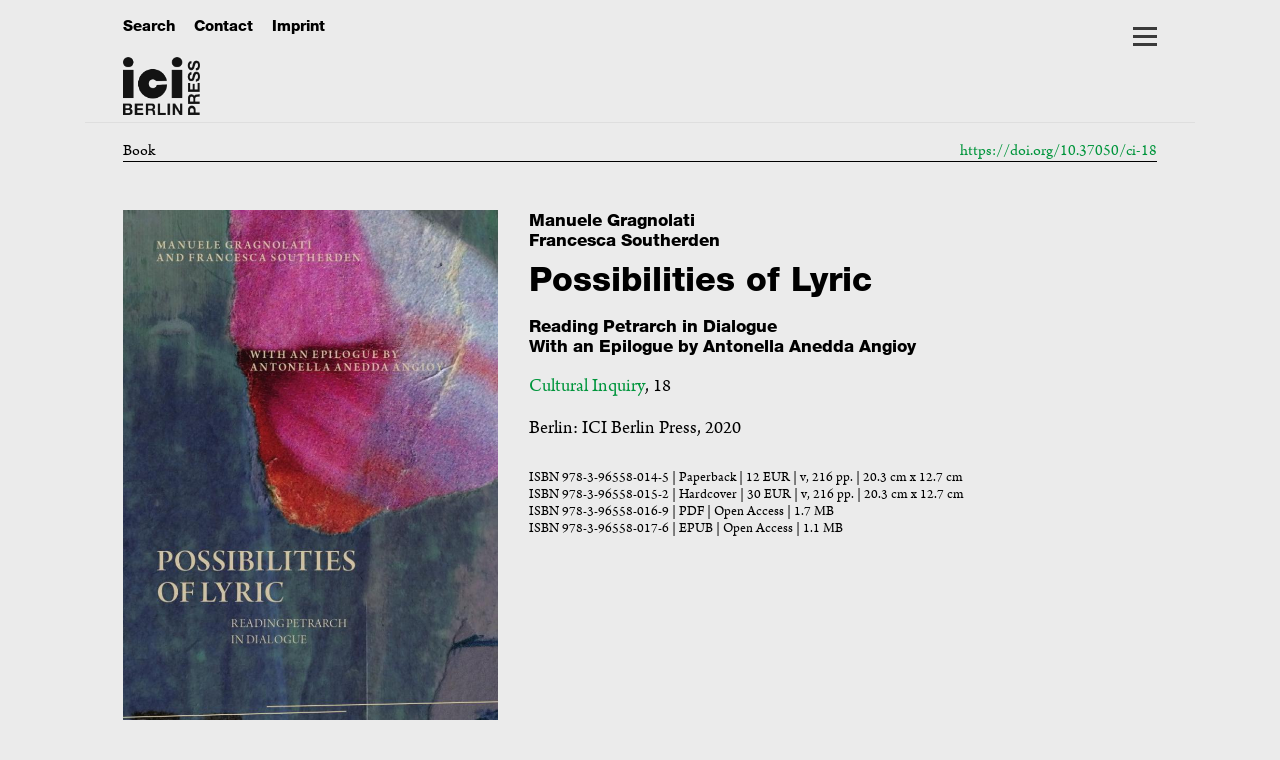

--- FILE ---
content_type: text/html; charset=UTF-8
request_url: https://press.ici-berlin.org/catalogue/doi/10.37050/ci-18
body_size: 26704
content:
<!-- begin ici/view/layout/layout.phtml 411-->
<html lang="en-US">
    <head>
		        <meta charset="utf-8">
<meta name="citation_doi" content="10.37050&#x2F;ci-18">
<meta name="DC.identifier" content="10.37050&#x2F;ci-18">
<meta name="DC.identifier" content="https&#x3A;&#x2F;&#x2F;doi.org&#x2F;10.37050&#x2F;ci-18">
<meta property="og&#x3A;site_name" content="ICI&#x20;Berlin&#x20;Press">
<meta property="og&#x3A;url" content="https&#x3A;&#x2F;&#x2F;doi.org&#x2F;10.37050&#x2F;ci-18">
<meta name="citation_author" content="Gragnolati,&#x20;Manuele">
<meta name="citation_author" content="Southerden,&#x20;Francesca">
<meta name="DC.creator" content="Gragnolati,&#x20;Manuele">
<meta name="DC.creator" content="Southerden,&#x20;Francesca">
<meta name="DC.issued" content="2020">
<meta name="citation_date" content="2020">
<meta name="citation_publication_date" content="2020">
<meta name="book&#x3A;release_date" content="2020-11-17">
<meta name="DC.description" content="Opening&#x20;to&#x20;passion&#x20;as&#x20;an&#x20;unsettling,&#x20;transformative&#x20;force&#x3B;&#x20;extending&#x20;desire&#x20;to&#x20;the&#x20;text,&#x20;expanding&#x20;the&#x20;self,&#x20;and&#x20;dissolving&#x20;its&#x20;boundaries&#x3B;&#x20;imagining&#x20;pleasures&#x20;outside&#x20;the&#x20;norm&#x20;and&#x20;intensifying&#x20;them&#x3B;&#x20;overcoming&#x20;loss&#x20;and&#x20;reaching&#x20;beyond&#x20;death&#x3B;&#x20;being&#x20;loyal&#x20;to&#x20;oneself&#x20;and&#x20;defying&#x20;productivity,&#x20;resolution,&#x20;and&#x20;cohesion&#x20;while&#x20;embracing&#x20;paradox,&#x20;non-linearity,&#x20;incompletion.&#x20;These&#x20;are&#x20;some&#x20;of&#x20;the&#x20;possibilities&#x20;of&#x20;lyric&#x20;that&#x20;this&#x20;book&#x20;explores&#x20;by&#x20;reading&#x20;Petrarch&#x2019;s&#x20;vernacular&#x20;poetry&#x20;in&#x20;dialogue&#x20;with&#x20;that&#x20;of&#x20;other&#x20;poets,&#x20;including&#x20;Guido&#x20;Cavalcanti,&#x20;Dante,&#x20;and&#x20;Shakespeare.&#x20;In&#x20;the&#x20;Epilogue,&#x20;the&#x20;poet&#x20;Antonella&#x20;Anedda&#x20;Angioy&#x20;engages&#x20;with&#x20;Ossip&#x20;Mandel&#x2019;&#x0161;tam&#x20;and&#x20;Paul&#x20;Celan&#x2019;s&#x20;dialogue&#x20;with&#x20;Petrarch&#x20;and&#x20;extends&#x20;it&#x20;into&#x20;the&#x20;present.">
<meta name="DCTERMS.abstract" content="Opening&#x20;to&#x20;passion&#x20;as&#x20;an&#x20;unsettling,&#x20;transformative&#x20;force&#x3B;&#x20;extending&#x20;desire&#x20;to&#x20;the&#x20;text,&#x20;expanding&#x20;the&#x20;self,&#x20;and&#x20;dissolving&#x20;its&#x20;boundaries&#x3B;&#x20;imagining&#x20;pleasures&#x20;outside&#x20;the&#x20;norm&#x20;and&#x20;intensifying&#x20;them&#x3B;&#x20;overcoming&#x20;loss&#x20;and&#x20;reaching&#x20;beyond&#x20;death&#x3B;&#x20;being&#x20;loyal&#x20;to&#x20;oneself&#x20;and&#x20;defying&#x20;productivity,&#x20;resolution,&#x20;and&#x20;cohesion&#x20;while&#x20;embracing&#x20;paradox,&#x20;non-linearity,&#x20;incompletion.&#x20;These&#x20;are&#x20;some&#x20;of&#x20;the&#x20;possibilities&#x20;of&#x20;lyric&#x20;that&#x20;this&#x20;book&#x20;explores&#x20;by&#x20;reading&#x20;Petrarch&#x2019;s&#x20;vernacular&#x20;poetry&#x20;in&#x20;dialogue&#x20;with&#x20;that&#x20;of&#x20;other&#x20;poets,&#x20;including&#x20;Guido&#x20;Cavalcanti,&#x20;Dante,&#x20;and&#x20;Shakespeare.&#x20;In&#x20;the&#x20;Epilogue,&#x20;the&#x20;poet&#x20;Antonella&#x20;Anedda&#x20;Angioy&#x20;engages&#x20;with&#x20;Ossip&#x20;Mandel&#x2019;&#x0161;tam&#x20;and&#x20;Paul&#x20;Celan&#x2019;s&#x20;dialogue&#x20;with&#x20;Petrarch&#x20;and&#x20;extends&#x20;it&#x20;into&#x20;the&#x20;present.">
<meta property="og&#x3A;description" content="Opening&#x20;to&#x20;passion&#x20;as&#x20;an&#x20;unsettling,&#x20;transformative&#x20;force&#x3B;&#x20;extending&#x20;desire&#x20;to&#x20;the&#x20;text,&#x20;expanding&#x20;the&#x20;self,&#x20;and&#x20;dissolving&#x20;its&#x20;boundaries&#x3B;&#x20;imagining&#x20;pleasures&#x20;outside&#x20;the&#x20;norm&#x20;and&#x20;intensifying&#x20;them&#x3B;&#x20;overcoming&#x20;loss&#x20;and&#x20;reaching&#x20;beyond&#x20;death&#x3B;&#x20;being&#x20;loyal&#x20;to&#x20;oneself&#x20;and&#x20;defying&#x20;productivity,&#x20;resolution,&#x20;and&#x20;cohesion&#x20;while&#x20;embracing&#x20;paradox,&#x20;non-linearity,&#x20;incompletion.&#x20;These&#x20;are&#x20;some&#x20;of&#x20;the&#x20;possibilities&#x20;of&#x20;lyric&#x20;that&#x20;this&#x20;book&#x20;explores&#x20;by&#x20;reading&#x20;Petrarch&#x2019;s&#x20;vernacular&#x20;poetry&#x20;in&#x20;dialogue&#x20;with&#x20;that&#x20;of&#x20;other&#x20;poets,&#x20;including&#x20;Guido&#x20;Cavalcanti,&#x20;Dante,&#x20;and&#x20;Shakespeare.&#x20;In&#x20;the&#x20;Epilogue,&#x20;the&#x20;poet&#x20;Antonella&#x20;Anedda&#x20;Angioy&#x20;engages&#x20;with&#x20;Ossip&#x20;Mandel&#x2019;&#x0161;tam&#x20;and&#x20;Paul&#x20;Celan&#x2019;s&#x20;dialogue&#x20;with&#x20;Petrarch&#x20;and&#x20;extends&#x20;it&#x20;into&#x20;the&#x20;present.">
<meta name="citation_isbn" content="9783965580145">
<meta name="citation_isbn" content="3-96558-0140">
<meta name="citation_isbn" content="3965580140">
<meta name="citation_isbn" content="9783965580152">
<meta name="citation_isbn" content="3-96558-0159">
<meta name="citation_isbn" content="3965580159">
<meta property="og&#x3A;image" content="https&#x3A;&#x2F;&#x2F;press.ici-berlin.org&#x2F;files&#x2F;original&#x2F;10.37050_ci-18&#x2F;cover.jpeg">
<meta name="citation_title" content="Possibilities&#x20;of&#x20;Lyric&#x3A;&#x20;Reading&#x20;Petrarch&#x20;in&#x20;Dialogue.&#x20;With&#x20;an&#x20;Epilogue&#x20;by&#x20;Antonella&#x20;Anedda&#x20;Angioy">
<meta property="og&#x3A;title" content="Possibilities&#x20;of&#x20;Lyric&#x3A;&#x20;Reading&#x20;Petrarch&#x20;in&#x20;Dialogue.&#x20;With&#x20;an&#x20;Epilogue&#x20;by&#x20;Antonella&#x20;Anedda&#x20;Angioy">
<meta name="citation_volume" content="18">
<meta name="DC.type" content="book">
<meta property="og&#x3A;type" content="book">
<meta name="eprints.place_of_pub" content="Berlin">
<meta name="citation_publisher" content="ICI&#x20;Berlin&#x20;Press">
<meta name="DC.publisher" content="ICI&#x20;Berlin&#x20;Press">
<meta name="citation_isbn" content="978-3-96558-014-5">
<meta name="DC.identifier" content="isbn&#x3A;978-3-96558-014-5">
<meta name="book&#x3A;isbn" content="978-3-96558-014-5">
<meta name="citation_pdf_url" content="https&#x3A;&#x2F;&#x2F;press.ici-berlin.org&#x2F;catalogue&#x2F;doi&#x2F;10.37050&#x2F;ci-18&#x7E;possibilities_of_lyric.pdf">
<meta name="citation_fulltext_html_url" content="https&#x3A;&#x2F;&#x2F;press.ici-berlin.org&#x2F;doi&#x2F;10.37050&#x2F;ci-18&#x2F;index.html">
<meta name="viewport" content="width&#x3D;device-width,&#x20;initial-scale&#x3D;1">        <title>Possibilities of Lyric · ICI Berlin Press</title>        <link rel="stylesheet" type="text/css" href="//fast.fonts.net/cssapi/fea57785-76ce-4957-9f68-9a69697ac1a0.css">
		<link rel="schema.DCTERMS" href="http://purl.org/dc/terms/" />
		<link rel="schema.DC" href="http://purl.org/dc/elements/1.1/" />
        <link href="https&#x3A;&#x2F;&#x2F;fast.fonts.net&#x2F;cssapi&#x2F;fea57785-76ce-4957-9f68-9a69697ac1a0.css" media="screen" rel="stylesheet" type="text&#x2F;css">
<link href="&#x2F;application&#x2F;asset&#x2F;css&#x2F;iconfonts.css&#x3F;v&#x3D;4.2.0" media="screen" rel="stylesheet" type="text&#x2F;css">
<link href="&#x2F;themes&#x2F;ici&#x2F;asset&#x2F;css&#x2F;tiny-slider.css&#x3F;v&#x3D;1.9.1" media="screen" rel="stylesheet" type="text&#x2F;css">
<link href="&#x2F;themes&#x2F;ici&#x2F;asset&#x2F;css&#x2F;page-blocks.css&#x3F;v&#x3D;1.9.1" media="screen" rel="stylesheet" type="text&#x2F;css">
<link href="&#x2F;themes&#x2F;ici&#x2F;asset&#x2F;css&#x2F;style.css&#x3F;v&#x3D;1.9.1" media="screen" rel="stylesheet" type="text&#x2F;css">                <script  src="&#x2F;themes&#x2F;ici&#x2F;asset&#x2F;js&#x2F;tiny-slider.js&#x3F;v&#x3D;1.9.1"></script>
<script  src="https&#x3A;&#x2F;&#x2F;code.jquery.com&#x2F;jquery-3.7.1.min.js"></script>
<script  src="&#x2F;modules&#x2F;AdvancedSearch&#x2F;asset&#x2F;js&#x2F;global.js&#x3F;v&#x3D;3.4.54"></script>
<script  src="&#x2F;themes&#x2F;ici&#x2F;asset&#x2F;js&#x2F;default.js&#x3F;v&#x3D;1.9.1"></script>
<script  src="&#x2F;themes&#x2F;ici&#x2F;asset&#x2F;js&#x2F;jquery.readall.js&#x3F;v&#x3D;1.9.1"></script>
<script >
    //<!--
    
Omeka.jsTranslate = function(str) {
    var jsTranslations = {"Something went wrong":"Something went wrong","Make private":"Make private","Make public":"Make public","Expand":"Expand","Collapse":"Collapse","You have unsaved changes.":"You have unsaved changes.","Restore item set":"Restore item set","Close icon set":"Close icon set","Open icon set":"Open icon set","[Untitled]":"[Untitled]","Failed loading resource template from API":"Failed loading resource template from API","Restore property":"Restore property","There are no available pages.":"There are no available pages.","Please enter a valid language tag":"Please enter a valid language tag","Title":"Title","Description":"Description","Unknown block layout":"Unknown block layout","Required field must be completed":"Required field must be completed","Automatic mapping of empty values":"Automatic mapping of empty values","Available":"Available","Enabled":"Enabled","Find":"Find","Find resources\u2026":"Find resources\u2026","Processing\u2026":"Processing\u2026","Try to map automatically the metadata and the properties that are not mapped yet with the fields of the index":"Try to map automatically the metadata and the properties that are not mapped yet with the fields of the index","[Edit below]":"[Edit below]","An error occurred.":"An error occurred.","Cancel":"Cancel","Close":"Close","OK":"OK"};
    return (str in jsTranslations) ? jsTranslations[str] : str;
};
    //-->
</script>	
	<!-- Matomo -->
		<script>
		  var _paq = window._paq = window._paq || [];
		  /* tracker methods like "setCustomDimension" should be called before "trackPageView" */
		  _paq.push(['trackPageView']);
		  _paq.push(['enableLinkTracking']);
		  (function() {
		    var u="//matomo.ici-berlin.org/";
		    _paq.push(['setTrackerUrl', u+'matomo.php']);
		    _paq.push(['setSiteId', '3']);
		    var d=document, g=d.createElement('script'), s=d.getElementsByTagName('script')[0];
		    g.async=true; g.src=u+'matomo.js'; s.parentNode.insertBefore(g,s);
		  })();
		</script>
<!-- End Matomo Code -->
					
        <style>
            :root {--accent-color:#00953c}        </style>
        		
    </head>

    <body class="item&#x20;resource&#x20;show">        <!-- layout: begin content -->
            <!-- begin site/item/show.phtml -->



		<!-- container begin -->

		
		
        <div class="container catalogue">
		<!-- begin ici/view/common/header -->


		<header>
		<div class="service-menu">
		<!-- press site -->
		        <a class="service-link" href="/catalogue/browse" title="Search">Search</a>
				<a class="service-link" href="/catalogue/about/" title="Contact">Contact</a>
								<a class="service-link" href="/catalogue/imprint/" title="Imprint">Imprint</a>
					    </div>
			
        <div class='logo'>
            <a href="/catalogue" class="site-title">
                            <img src="https://press.ici-berlin.org/files/asset/993314f92144e27ecaba3d91f94ece281f2473c7.png" alt="ICI Berlin Press" class="logo" />
                        </a>
        </div>
		


        <nav>
        <ul class="ICI&#x20;Berlin&#x20;Press">
    <li>
        <a href="&#x2F;catalogue&#x2F;welcome">≡</a>
        <ul>
            <li>
                <a href="&#x2F;catalogue&#x2F;about">About</a>
            </li>
            <li>
                <a href="&#x2F;catalogue&#x2F;browse">Browse</a>
            </li>
            <li>
                <a href="&#x2F;catalogue&#x2F;cultural-inquiry">Cultural Inquiry</a>
            </li>
            <li>
                <a href="&#x2F;catalogue&#x2F;wpc">Worlding Public Cultures</a>
            </li>
            <li>
                <a href="&#x2F;catalogue&#x2F;submissions">Submissions</a>
            </li>
            <li>
                <a href="https&#x3A;&#x2F;&#x2F;www.ici-berlin.org">ICI Berlin ↗︎</a>
            </li>
        </ul>
    </li>
</ul>        </nav>

        </header>
<!-- end ici/view/common/header -->		
<div id="content" role="main">
<div class="DOI-line">
	Book<a class="doi" href="https://doi.org/10.37050/ci-18">https://doi.org/10.37050/ci-18</a></div>
<!-- show.phtml switch for video template -->
<!-- show_publication begin 411-->
<!--Now: 260117-15:16:58-Europe/Berlin Date: 201117-9:00:00-Europe/Berlin date before now-->

	</th></tr>
<!-- BEGIN OUTPUT -->

<div id="ct-top" class="Book">
<div class="media-embeds cover"><a href="https://press.ici-berlin.org/files/original/10.37050_ci-18/cover.jpeg" target="_blank" title="Cover Image &#10;Click to download (255 kB)" download="10.37050_ci-18/cover.jpeg"><img src="https://press.ici-berlin.org/files/large/10.37050_ci-18/cover.jpg" alt="Cover"/><span class="download">Click to download the cover (255 kB)</span></a></div><div class="detailsObtain">
<div class="details">

	<div class="docAuthor">
		<span class="name">Manuele Gragnolati<br/>Francesca Southerden</span>
	</div> 
	<h1>Possibilities of Lyric</h1>
	<div class="subTitle">Reading Petrarch in Dialogue<br/>With an Epilogue by Antonella Anedda Angioy</div>

	<!-- part of -->
		<div class="partof">
			<a href="https://press.ici-berlin.org/catalogue/cultural-inquiry">Cultural Inquiry</a>, 18		</div>

	<div class="docImprint">
		Berlin: ICI Berlin Press, 2020	</div>

<div class="manifestations">
	ISBN 978-3-96558-014-5 | Paperback | 12 EUR | v, 216 pp. | 20.3 cm x 12.7 cm		<br/>
	ISBN 978-3-96558-015-2 | Hardcover | 30 EUR | v, 216 pp. | 20.3 cm x 12.7 cm		<br/>
	ISBN 978-3-96558-016-9 | PDF | Open Access | 1.7 MB		<br/>
	ISBN 978-3-96558-017-6 | EPUB | Open Access | 1.1 MB		<br/>
	</div>

</div> <!-- end details -->

<div class="obtain ">
	

<div class="buy" onclick="myBuy()"><a href="#tabs">Buy</a></div>
<div class="openaccess"><a title="Open&#x20;Access" href="https&#x3A;&#x2F;&#x2F;press.ici-berlin.org&#x2F;doi&#x2F;10.37050&#x2F;ci-18&#x2F;index.html">Open Access</a></div></div>



</div><!-- end details -->
</div><!-- end ct-top -->



	
	<div class="tabbed" id="tabs">
	<input checked="checked" id="tab1" type="radio" name="tabs" /><input id="tab2" type="radio" name="tabs" /><input id="tab3" type="radio" name="tabs" /><input id="buy" type="radio" name="tabs" /><input id="tabEnd" type="radio" name="tabs" /><input id="tabRefs" type="radio" name="tabs" />    <nav>
		<label for="tab1">Overview</label><label for="tab2">Content</label><label for="tab3">Related</label><label for="buy">Buy</label><label for="tabEnd">Details</label><label for="tabRefs">References</label>		
    </nav>
    <figure>
		<div class="tab1">Opening to passion as an unsettling, transformative force; extending desire to the text, expanding the self, and dissolving its boundaries; imagining pleasures outside the norm and intensifying them; overcoming loss and reaching beyond death; being loyal to oneself and defying productivity, resolution, and cohesion while embracing paradox, non-linearity, incompletion. These are some of the possibilities of lyric that this book explores by reading Petrarch’s vernacular poetry in dialogue with that of other poets, including Guido Cavalcanti, Dante, and Shakespeare. In the Epilogue, the poet Antonella Anedda Angioy engages with Ossip Mandel’štam and Paul Celan’s dialogue with Petrarch and extends it into the present.<div class="endorsements"><div class="endorsement">The critical openness and sensitivity of  <i>Possibilities of Lyric</i>, and the fact that the volume discusses notions that emerge as crucial to the theory of the lyric, mark its fundamental importance to this field, persuading its readers to rethink these categories while encouraging new ways of reading texts. — Valentina Mele,  <i>Modern Language Review</i>, 117.2 (2022), pp. 300–02 <a href="https://doi.org/10.1353/mlr.2022.0041" target="_blank" title="Open Link in New Window">&lt;https://doi.org/10.1353/mlr.2022.0041></a></div><div class="endorsement">While many medieval poets such as Dante and Petrarch reflect, like Augustine, on the risks posed by the subjection of reason to passion, in Gragnolati and Southerden’s interpretation the susceptibility to desire is not a negative, but is the empowerment of the ability to experience sensation and affection. Passion is precisely what breaks stasis and constraints of reason, triggering the lyric subject to embark on new possibilities entailing forms of paradox, instability, and non-linearity. In the epilogue of the book, poet Antonella Anedda Angioy recounts Osip Mandelstam’s and Paul Celan’s dialogue with Petrarch, and engages with the possibilities of lyric as shaped in our recent past. The contribution of the book is a collection of refreshing and original insights that invites new perspectives and allows us to resemanticize what seemed to be established truths of the critique. — Nicolò Morelli,  <i>MEDIUM ÆVUM</i>, 90.2 (2021), pp. 362–63 <a href="https://aevum.space/90/2/362" target="_blank" title="Open Link in New Window">&lt;https://aevum.space/90/2/362></a></div><div class="endorsement">Insgesamt bieten Gragnolati und Southerden in ihrem überaus transparent strukturierten Band nicht nur zahlreiche anregende Deutungsansätze zur mittelalterlichen italienischen Lyrik. Sie führen darüber hinaus auf theoretischer Ebene die Notwendigkeit vor Augen, literarische Rezeptionsverhältnisse jenseits traditioneller Quellenforschung neu zu denken und weiterzuentwickeln. — Claudia Jacobi,  <i>Deutsches Dante Jahrbuch</i>, 97.1 (2022), pp. 179–81 <a href="https://doi.org/10.1515/dante-2022-0017" target="_blank" title="Open Link in New Window">&lt;https://doi.org/10.1515/dante-2022-0017></a></div></div></div><div class="tab2" id="linked-resources"><table><tr class="linked-resource containing"><td><a href="https://press.ici-berlin.org/doi/10.37050/ci-18/Miscellaneous_Enterprise.html" title="Click to view html version." >A ‘Miscellaneous Enterprise’</a></td></tr><tr class="linked-resource containing"><td><a href="https://press.ici-berlin.org/doi/10.37050/ci-18/shape-of-desire.html" title="Click to view html version." >The Shape of Desire: Metamorphosis and Hybridity in  <i>Rvf</i> 23 and  <i>Rvf</i> 70</a></td></tr><tr class="linked-resource containing"><td><a href="https://press.ici-berlin.org/doi/10.37050/ci-18/openness-and-intensity.html" title="Click to view html version." >Openness and Intensity: Petrarch’s Becoming Laurel in  <i>Rvf</i> 23 and  <i>Rvf</i> 228</a></td></tr><tr class="linked-resource containing"><td><a href="https://press.ici-berlin.org/doi/10.37050/ci-18/lust-in-action.html" title="Click to view html version." >‘Lust in Action’: Control and Abandon in Dante, Petrarch, and Shakespeare</a></td></tr><tr class="linked-resource containing"><td><a href="https://press.ici-berlin.org/doi/10.37050/ci-18/declensions-of-now.html" title="Click to view html version." >Declensions of ‘Now’: Lyric Epiphanies in Cavalcanti, Dante, and Petrarch</a></td></tr><tr class="linked-resource containing"><td><a href="https://press.ici-berlin.org/doi/10.37050/ci-18/extension.html" title="Click to view html version." >Extension: Reaching the Beloved in Cavalcanti, Dante, and Petrarch</a></td></tr><tr class="linked-resource containing"><td><a href="https://press.ici-berlin.org/doi/10.37050/ci-18/body.html" title="Click to view html version." >Body: Dante’s and Petrarch’s Lyric Eschatologies</a></td></tr><tr class="linked-resource containing"><td><a href="https://press.ici-berlin.org/doi/10.37050/ci-18/angioy_radure_clearings.html" title="Click to view html version." >Radure / Clearings / <span class="containedauthor">Antonella Anedda Angioy</span></a></td></tr></table></div><div class="tab3"><table><tr class="linked-resource"><th>Reviews</th><tr class="linked-resource containing"><td><a href="/repository/item/8211"target="_blank" title="Open the record in a new window in the Repository"><!-- ici/view/common/citation.phtml begin -->
<span class="citation">Federica Pich, ‘Manuele Gragnolati, Francesca Southerden, Possibilities of Lyric. Reading Petrarch in Dialogue’,  <i>Allegoria</i>, 84 (2021)  
</span></a><tr class="linked-resource containing"><td><a href="/repository/item/6428"target="_blank" title="Open the record in a new window in the Repository"><!-- ici/view/common/citation.phtml begin -->
<span class="citation">Eva Plesnik, ‘[Review of] Manuele Gragnolati and Francesca Southerden, Possibilities of Lyric: Reading Petrarch in Dialogue’, in <i>Annali d’Italianistica</i>, 39, 2021, pp. 503-5</span></a><tr class="linked-resource"><th>Related Events</th><tr class="linked-resource containing"><td><a href="/catalogue/doi/10.25620/e210226" title="Go to Record">Book Presentation: Possibilities  of Lyric, ICI Berlin, 26 Feb 2021</a></td></tr></td></tr></td></tr><tr class="linked-resource"><th>Part of <a href="https://press.ici-berlin.org/catalogue/cultural-inquiry">Cultural Inquiry</a></table></div><div class="buy"><p>ICI Berlin Press print publications are available world-wide through various online sellers and at some Berlin booksellers. We are told that retailers can order books through <a href="https://www.ingramcontent.com/retailers/ipage" target="_blank" rel="noreferrer noopener">ipage</a>.</p><p>You can use our webshop to purchase them directly from us. The green buttons below will transfer you to PayPal, placing the selected item in a shopping cart. Use one of the checkout options to pay via PayPal or credit card and enter a shipping address.</p>
			<p>Before clicking on the buttons below, check our <a href="https://www.ici-berlin.org/privacy-policy/" title="Privacy Policy" target="_blank">privacy policy</a> and your <a href="https://press.ici-berlin.org/catalogue/widerspruchsbelehrung" target="_blank" title="Widerspruchsbelehrung">right of withdrawal (Widerspruchsbelehrung)</a>.</p><form target="_self" action="https://www.paypal.com/cgi-bin/webscr" method="post"><input type="hidden" name="cmd" value="_cart"><input type="hidden" name="business" value="2BJGFJGJRK3XS"><input type="hidden" name="lc" value="en_US"><input type="hidden" name="item_name" value="Possibilities of Lyric (978-3-96558-014-5)"><input type="hidden" name="amount" value="12"><input type="hidden" name="currency_code" value="EUR"><input type="hidden" name="button_subtype" value="products"><input type="hidden" name="no_shipping" value="2"><input type="hidden" name="handling_cart" value="3.50"><input type="hidden" name="add" value="1"><input type="hidden" name="return" value="https://press.ici-berlin.org/catalogue/cultural-inquiry"><input type="hidden" name="cancel_return" value="https://press.ici-berlin.org/catalogue/browse"><input type="hidden" name="bn" value="PP-ShopCartBF:btn_cart_LG.gif:NonHosted"><input type="submit" value="Paperback (12 EUR)" class="buy"><img alt="" border="0" src="https://www.paypalobjects.com/en_US/i/scr/pixel.gif" width="1" height="1"></form><form target="_self" action="https://www.paypal.com/cgi-bin/webscr" method="post"><input type="hidden" name="cmd" value="_cart"><input type="hidden" name="business" value="2BJGFJGJRK3XS"><input type="hidden" name="lc" value="en_US"><input type="hidden" name="item_name" value="Possibilities of Lyric (978-3-96558-015-2)"><input type="hidden" name="amount" value="30"><input type="hidden" name="currency_code" value="EUR"><input type="hidden" name="button_subtype" value="products"><input type="hidden" name="no_shipping" value="2"><input type="hidden" name="handling_cart" value="3.50"><input type="hidden" name="add" value="1"><input type="hidden" name="return" value="https://press.ici-berlin.org/catalogue/cultural-inquiry"><input type="hidden" name="cancel_return" value="https://press.ici-berlin.org/catalogue/browse"><input type="hidden" name="bn" value="PP-ShopCartBF:btn_cart_LG.gif:NonHosted"><input type="submit" value="Hardcover (30 EUR)" class="buy"><img alt="" border="0" src="https://www.paypalobjects.com/en_US/i/scr/pixel.gif" width="1" height="1"></form><div class="cart"><form target="_self" action="https://www.paypal.com/cgi-bin/webscr" method="post" ><input type="hidden" name="cmd" value="_cart"><input type="hidden" name="business" value="2BJGFJGJRK3XS"><input type="hidden" name="display" value="1"><input type="submit" value="View Cart" class="buy" title="View Cart"></form></div><p>We can usually ship items within a week of your order. You will receive an email confirming the shipment and providing a bill for your records. If you have any concerns or questions, you can contact us at <a href="mailto:publishing@ici-berlin.org">publishing@ici-berlin.org</a>.</p><p class="authorrebate" onclick="myRebateToggle()">For ICI Berlin Press Authors</p><div id="authorrebate"/>If you have published with ICI Berlin Press, you are eligible for a 50% author’s discount. Please use the buttons below.<br/><form target="_self" action="https://www.paypal.com/cgi-bin/webscr" method="post"><input type="hidden" name="cmd" value="_cart"><input type="hidden" name="business" value="2BJGFJGJRK3XS"><input type="hidden" name="lc" value="en_US"><input type="hidden" name="item_name" value="Possibilities of Lyric (978-3-96558-014-5 reduced price)"><input type="hidden" name="amount" value="6"><input type="hidden" name="currency_code" value="EUR"><input type="hidden" name="button_subtype" value="products"><input type="hidden" name="no_shipping" value="2"><input type="hidden" name="add" value="1"><input type="hidden" name="return" value="https://press.ici-berlin.org/catalogue/cultural-inquiry"><input type="hidden" name="cancel_return" value="https://press.ici-berlin.org/catalogue/browse"><input type="hidden" name="bn" value="PP-ShopCartBF:btn_cart_LG.gif:NonHosted"><input type="submit" value="Paperback (6 EUR)" class="buy" title="Place into shopping cart on paypal.com."><img alt="" border="0" src="https://www.paypalobjects.com/en_US/i/scr/pixel.gif" width="1" height="1"></form><form target="_self" action="https://www.paypal.com/cgi-bin/webscr" method="post"><input type="hidden" name="cmd" value="_cart"><input type="hidden" name="business" value="2BJGFJGJRK3XS"><input type="hidden" name="lc" value="en_US"><input type="hidden" name="item_name" value="Possibilities of Lyric (978-3-96558-015-2 reduced price)"><input type="hidden" name="amount" value="15"><input type="hidden" name="currency_code" value="EUR"><input type="hidden" name="button_subtype" value="products"><input type="hidden" name="no_shipping" value="2"><input type="hidden" name="add" value="1"><input type="hidden" name="return" value="https://press.ici-berlin.org/catalogue/cultural-inquiry"><input type="hidden" name="cancel_return" value="https://press.ici-berlin.org/catalogue/browse"><input type="hidden" name="bn" value="PP-ShopCartBF:btn_cart_LG.gif:NonHosted"><input type="submit" value="Hardcover (15 EUR)" class="buy" title="Place into shopping cart on paypal.com."><img alt="" border="0" src="https://www.paypalobjects.com/en_US/i/scr/pixel.gif" width="1" height="1"></form><div class="addcart">Alternative in development - do not use<form action="/catalogue/cart/add" method="post" class="cart-form"><input type="hidden" name="id" value="9783965580145"><input type="hidden" name="item_name" value="Possibilities of Lyric (Paperback reduced price)"><input type="hidden" name="amount" value="6"><input type="hidden" name="return" value="/catalogue/doi/10.37050/ci-18"><button type="submit">Paperback (6 EUR) </button></form><form action="/catalogue/cart/add" method="post" class="cart-form"><input type="hidden" name="id" value="9783965580152"><input type="hidden" name="item_name" value="Possibilities of Lyric (Hardcover reduced price)"><input type="hidden" name="amount" value="15"><input type="hidden" name="return" value="/catalogue/doi/10.37050/ci-18"><button type="submit">Hardcover (15 EUR) </button></form></div></div></div><div class="tabEnd"><!--begin ici/view/common/resource-values.phtml -->
<table>
<tr class="property Title">
    <!-- <div class="property"> -->
        <td class="label" width="20%">
                Title                        </td>
        <td class="values">
                                <div class="value">
                                Possibilities of Lyric            </div>
                </td>
    <!-- </div> -->
</tr>
<tr class="property hassubtitle">
    <!-- <div class="property"> -->
        <td class="label" width="20%">
                Subtitle                        </td>
        <td class="values">
                                <div class="value">
                                Reading Petrarch in Dialogue            </div>
                                <div class="value">
                                With an Epilogue by Antonella Anedda Angioy            </div>
                </td>
    <!-- </div> -->
</tr>
<tr class="property Creator">
    <!-- <div class="property"> -->
        <td class="label" width="20%">
                Author(s)                        </td>
        <td class="values">
                                <div class="value">
                                Manuele Gragnolati            </div>
                                <div class="value">
                                Francesca Southerden            </div>
                </td>
    <!-- </div> -->
</tr>
<tr class="property Identifier">
    <!-- <div class="property"> -->
        <td class="label" width="20%">
                Identifier                        </td>
        <td class="values">
                                <div class="value">
                                <a href="https://doi.org/10.37050/ci-18" target="_blank" title="Open Link in New Window">https://doi.org/10.37050/ci-18</a>            </div>
                </td>
    <!-- </div> -->
</tr>
<tr class="property Description">
    <!-- <div class="property"> -->
        <td class="label" width="20%">
                Description                        </td>
        <td class="values">
                                <div class="value">
                                Opening to passion as an unsettling, transformative force; extending desire to the text, expanding the self, and dissolving its boundaries; imagining pleasures outside the norm and intensifying them; overcoming loss and reaching beyond death; being loyal to oneself and defying productivity, resolution, and cohesion while embracing paradox, non-linearity, incompletion. These are some of the possibilities of lyric that this book explores by reading Petrarch’s vernacular poetry in dialogue with that of other poets, including Guido Cavalcanti, Dante, and Shakespeare. In the Epilogue, the poet Antonella Anedda Angioy engages with Ossip Mandel’štam and Paul Celan’s dialogue with Petrarch and extends it into the present.            </div>
                </td>
    <!-- </div> -->
</tr>
<tr class="property IsPartOf">
    <!-- <div class="property"> -->
        <td class="label" width="20%">
                Is Part Of                        </td>
        <td class="values">
                                <div class="value resource items">
                                <a class="resource-link" href=""><span class="resource-name">Cultural Inquiry</span></a>            </div>
                </td>
    <!-- </div> -->
</tr>
<tr class="property hasplaceofpublication">
    <!-- <div class="property"> -->
        <td class="label" width="20%">
                Place                        </td>
        <td class="values">
                                <div class="value">
                                Berlin            </div>
                </td>
    <!-- </div> -->
</tr>
<tr class="property Publisher">
    <!-- <div class="property"> -->
        <td class="label" width="20%">
                Publisher                        </td>
        <td class="values">
                                <div class="value">
                                ICI Berlin Press            </div>
                </td>
    <!-- </div> -->
</tr>
<tr class="property Date">
    <!-- <div class="property"> -->
        <td class="label" width="20%">
                Date                        </td>
        <td class="values">
                                <div class="value">
                                November 17, 2020            </div>
                </td>
    <!-- </div> -->
</tr>
<tr class="property number">
    <!-- <div class="property"> -->
        <td class="label" width="20%">
                Number in Series                        </td>
        <td class="values">
                                <div class="value">
                                18            </div>
                </td>
    <!-- </div> -->
</tr>
<tr class="property Subject">
    <!-- <div class="property"> -->
        <td class="label" width="20%">
                Subject                        </td>
        <td class="values">
                                <div class="value">
                                lyric poetry            </div>
                                <div class="value">
                                desire            </div>
                                <div class="value">
                                pleasure            </div>
                                <div class="value">
                                affect            </div>
                                <div class="value">
                                Petrarch, Francesco            </div>
                                <div class="value">
                                Dante Alighieri            </div>
                                <div class="value">
                                Shakespeare, William            </div>
                                <div class="value">
                                Mandelstam, Osip            </div>
                </td>
    <!-- </div> -->
</tr>
<tr class="property Rights">
    <!-- <div class="property"> -->
        <td class="label" width="20%">
                Rights                        </td>
        <td class="values">
                                <div class="value">
                                This work is licensed under a Creative Commons Attribution-ShareAlike 4.0 International License.            </div>
                                <div class="value">
                                <a href="http://creativecommons.org/licenses/by-sa/4.0/" target="_blank" title="Open Link in New Window">http://creativecommons.org/licenses/by-sa/4.0/</a>            </div>
                </td>
    <!-- </div> -->
</tr>
<tr class="property Language">
    <!-- <div class="property"> -->
        <td class="label" width="20%">
                Language                        </td>
        <td class="values">
                                <div class="value">
                                en-GB            </div>
                </td>
    <!-- </div> -->
</tr>
<tr class="property numberofpages">
    <!-- <div class="property"> -->
        <td class="label" width="20%">
                number of pages                        </td>
        <td class="values">
                                <div class="value">
                                v, 216            </div>
                </td>
    <!-- </div> -->
</tr>
<tr class="property TableOfContents">
    <!-- <div class="property"> -->
        <td class="label" width="20%">
                Table Of Contents                        </td>
        <td class="values">
                                <div class="value">
                                A ‘Miscellaneous Enterprise’ | 1-15            </div>
                                <div class="value">
                                1. The Shape of Desire: Metamorphosis and Hybridity in Rvf 23 and Rvf 70 | 17-44            </div>
                                <div class="value">
                                2. Openness and Intensity: Petrarch’s Becoming Laurel in Rvf 23 and Rvf 228 | 45-63            </div>
                                <div class="value">
                                3. ‘Lust in Action’: Control and Abandon in Dante, Petrarch, and Shakespeare | 65-84            </div>
                                <div class="value">
                                4. Declensions of ‘Now’: Lyric Epiphanies in Cavalcanti, Dante, and Petrarch | 85-108            </div>
                                <div class="value">
                                5. Extension: Reaching the Beloved in Cavalcanti, Dante, and Petrarch | 111-133            </div>
                                <div class="value">
                                6. Body: Dante’s and Petrarch’s Lyric Eschatologies | 135-162            </div>
                                <div class="value">
                                Radure / Clearings | ANTONELLA ANEDDA ANGIOY | 163-184            </div>
                                <div class="value">
                                References            </div>
                                <div class="value">
                                Notes on the Authors and Translator            </div>
                                <div class="value">
                                Index of Works            </div>
                                <div class="value">
                                Index of Names            </div>
                </td>
    <!-- </div> -->
</tr>
<tr class="property hasmanifestation">
    <!-- <div class="property"> -->
        <td class="label" width="20%">
                has manifestation                        </td>
        <td class="values">
                                <div class="value">
                                ISBN 978-3-96558-014-5 | Paperback | 12 EUR | v, 216 pp. | 20.3 cm x 12.7 cm            </div>
                                <div class="value">
                                ISBN 978-3-96558-015-2 | Hardcover | 30 EUR | v, 216 pp. | 20.3 cm x 12.7 cm            </div>
                                <div class="value">
                                ISBN 978-3-96558-016-9 | PDF | Open Access | 1.7 MB            </div>
                                <div class="value">
                                ISBN 978-3-96558-017-6 | EPUB | Open Access | 1.1 MB            </div>
                </td>
    <!-- </div> -->
</tr>
</table>
<!--end ici/view/common/resource-values.phtml --><div class="isbns"><br/>PRINT ISBNS IN DIFFERENT FORMATS <br/> 978-3-96558-014-5 · 9783965580145 · 3-96558-0140 · 3965580140 <br/> 978-3-96558-015-2 · 9783965580152 · 3-96558-0159 · 3965580159</div></div><div class="tabRefs"><div class="references"><ul class="references"><li >Agamben, Giorgio, <i>Stanzas: Word and Phantasm in Western Culture</i>, trans. by Ronald L. Martinez (Minneapolis: University of Minnesota Press, 1992)</li><li >Akbari, Suzanne Conklin, <i>Seeing Through the Veil: Optical Theory and Medieval Allegory</i> (Toronto: Toronto University Press, 2004)</li><li >Alighieri, Dante, <i>La Commedia secondo l’antica vulgata</i>, ed. by Giorgio Petrocchi, 4 vols (Milan: Mondadori, 1966–67)</li><li >Alighieri, Dante, <i>Dante Alagherii epistolae = The letters of Dante</i>, trans. by Paget Toynbee, 2nd edn (Oxford: Clarendon Press, 1966)</li><li >Alighieri, Dante, <i>Dante’s Lyric Poetry</i>, ed. by Kenelm Foster and Patrick Boyde, 2 vols (Oxford: Oxford University Press, 1967)</li><li >Alighieri, Dante, <i>The Divine Comedy</i>, trans. by Robert Hollander and Jean Hollander. 3 vols (New York: Doubleday 2000–2007)</li><li >Alighieri, Dante, <i>Monarchia</i>, ed. and trans. by Prue Shaw (Cambridge: Cambridge University Press, 1995)</li><li >Alighieri, Dante, <i>Rime</i>, ed. by Claudio Giunta (Milan: Mondadori, 2018)</li><li >Alighieri, Dante, <i>Rime</i>, ed. by Domenico de Robertis (Tavarnuzze [Florence]: SISMEL · Edizioni del Galluzzo, 2005)</li><li >Alighieri, Dante, <i>Rime giovanili e della ‘Vita Nuova’</i>, ed. by Teodolinda Barolini, with notes by Manuele Gragnolati (Milan: Rizzoli, 2009)</li><li >Alighieri, Dante, <i>Vita Nova</i>, ed. by Guglielmo Gorni (Turin: Einaudi, 1996)</li><li >Alighieri, Dante, <i>Vita Nuova</i>, ed. by Domenico De Robertis, (Milan–Naples: Ricciardi, 1980)</li><li >Alighieri, Dante, <i>Vita Nuova</i>, ed. by Michele Barbi (Florence: Bemporad, 1932)</li><li >Anichini, Federica, <i>Voices of the Body: Liminal Grammar in Guido Cavalcanti’s Rime / Voci del corpo: grammatica liminale nelle Rime di Guido Cavalcanti</i> (Munich: Meidenbauer, 2009)</li><li >Ardizzone, Maria Luisa, <i>Guido Cavalcanti: The Other Middle Ages</i> (Toronto: University of Toronto Press, 2002) <a href="https://doi.org/10.3138/9781442675568" target="_blank" title="Open Link in New Window">&lt;https://doi.org/10.3138/9781442675568></a></li><li >Ariani, Marco, <i>Petrarca</i> (Rome: Salerno, 1999)</li><li >Auerbach, Erich, ‘ <i>Passio</i> as Passion’, in <i>Time, History, and Literature: Selected Essays of Erich Auerbach</i>, ed. by James I. Porter, trans. by Jane O. Newman (Princeton, NJ: Princeton University Press, 2013), pp. 165–87</li><li >Augustine, <i>Opera omnia. PL</i> 32–45 <i><</i><a href="http://www.augustinus.i" target="_blank" title="Open Link in New Window">http://www.augustinus.i</a>t> [accessed 15 September 2020]</li><li >Barański, Zygmunt G., ‘Petrarch, Dante, Cavalcanti’, in <i>Petrarch and Dante: Anti–Dantism, Metaphysics, Tradition</i>, ed. by Zygmunt G. Barański and Theodore J. Cachey, Jr (Notre Dame, IN: University of Notre Dame Press, 2009), pp. 50–133 <a href="https://doi.org/10.2307/j.ctvpj78c0.7" target="_blank" title="Open Link in New Window">&lt;https://doi.org/10.2307/j.ctvpj78c0.7></a></li><li >Barański, Zygmunt G., ‘The <i>Triumphi</i>’, in <i>The Cambridge Companion to Petrarch</i>, ed. by Albert R. Ascoli and Unn Falkeid (Cambridge: Cambridge University Press, 2015), pp. 74–84 <a href="https://doi.org/10.1017/CCO9780511795008.009" target="_blank" title="Open Link in New Window">&lt;https://doi.org/10.1017/CCO9780511795008.009></a></li><li >Barkan, Leonard, <i>The Gods Made Flesh: Metamorphosis and the Pursuit of Paganism</i> (New Haven, CT: Yale University Press, 1986)</li><li >Barnes, John C., and Zygmunt G. Barański, ‘Dante’s <i>Canzone montanina</i>’, <i>The Modern Language Review</i>, 73.2 (April 1978), pp. 297–307 <a href="https://doi.org/10.2307/3727103" target="_blank" title="Open Link in New Window">&lt;https://doi.org/10.2307/3727103></a></li><li >Barolini, Teodolinda, ‘Dante and Cavalcanti (On Making Distinctions in Matters of Love): <i>Inferno</i> 5 in its Lyric and Autobiographical Context’, in <i>Dante and the Origins of Italian Literary Culture</i>, pp. 70–101 <a href="https://doi.org/10.5422/fordham/9780823227037.003.0004" target="_blank" title="Open Link in New Window">&lt;https://doi.org/10.5422/fordham/9780823227037.003.0004></a></li><li >Barolini, Teodolinda, ‘Dante and the Lyric Past’, in <i>Dante and the Origins of Italian Literary Culture</i> (New York: Fordham University Press), pp. 23–46 <a href="https://doi.org/10.5422/fordham/9780823227037.003.0002" target="_blank" title="Open Link in New Window">&lt;https://doi.org/10.5422/fordham/9780823227037.003.0002></a></li><li >Barolini, Teodolinda, <i>Dante’s Poets: Textuality and Truth in the ‘Comedy’</i> (Princeton, NJ: Princeton University Press, 1984) <a href="https://doi.org/10.1515/9781400853212" target="_blank" title="Open Link in New Window">&lt;https://doi.org/10.1515/9781400853212></a></li><li >Barolini, Teodolinda, ‘The Making of a Lyric Sequence: Time and Narrative in Petrarch’s <i>Rerum vulgarium fragmenta</i>’, <i>MLN</i>, 104.1, Italian issue (Jan. 1989), pp. 1–38 <a href="https://doi.org/10.2307/2904989" target="_blank" title="Open Link in New Window">&lt;https://doi.org/10.2307/2904989></a></li><li >Barolini, Teodolinda, ‘Petrarch as the Metaphysical Poet Who Is Not Dante: Metaphysical Markers at the Beginning of the <i>Rerum vulgarium fragmenta</i> ( <i>Rvf</i> 1–21)’, in <i>Petrarch and Dante: Anti–Dantism, Metaphysics, Tradition</i>, ed. by Zygmunt G. Barański and Theodore J. Cachey, Jr (Notre Dame, IN: University of Notre Dame Press, 2009), pp. 195–225 <a href="https://doi.org/10.2307/j.ctvpj78c0.10" target="_blank" title="Open Link in New Window">&lt;https://doi.org/10.2307/j.ctvpj78c0.10></a></li><li >Barolini, Teodolinda, ‘La poesia della teologia e la teologia della poesia dalle <i>Rime</i> di Dante al <i>Paradiso</i>’, in <i>‘Il mondo errante’. Dante fra letteratura, eresia e storia; atti del convegno internazionale di studio: Bertinoro, 13</i>– <i>16 settembre 2010</i>, ed. by Marco Veglia, Lorenzo Paolini, and Riccardo Parmeggiani (Spoleto: Centro di studi italiani sull’alto medioevo, 2013), pp. 537–45</li><li >Barolini, Teodolinda, ‘The Self in the Labyrinth of Time: <i>Rerum vulgarium fragmenta</i>’, in <i>Petrarch: A Critical Guide to the Complete Works</i>, ed. by Victoria Kirkham and Armando Maggi (Chicago: Chicago University Press, 2009), pp. 33–62</li><li >Barolini, Teodolinda, <i>The Undivine ‘Comedy’: Detheologizing Dante</i> (Princeton, NJ: Princeton University Press, 1992) <a href="https://doi.org/10.1515/9781400820764" target="_blank" title="Open Link in New Window">&lt;https://doi.org/10.1515/9781400820764></a></li><li >Baron, Hans, <i>Petrarch’s ‘Secretum’: Its Making and its Meaning</i> (Cambridge, MA: Harvard University Press, 1985)</li><li >Barthes, Roland, ‘Texte supplément to <i>Le plaisir du texte</i>’, <i>Art Press</i>, 4 (1973)</li><li >Barthouil, Georges, ‘Toujours aimer, toujours souffrir, toujours mourir ou fatalité et volontarisme chez Pétrarque’, in <i>Francesco Petrarca: Père des renaissances, Serviteur de l’amour et de la paix</i> (Avignon: Aubanel, 1974), pp. 183–208</li><li >Berisso, Marco, ed., <i>Poesie dello Stilnovo</i> (Milan: Rizzoli, 2006)</li><li >Berman, Antoine, <i>L’Épreuve de l'étranger. Culture et traduction dans l’Allemagne romantique: Herder, Goethe, Schlegel, Novalis, Humboldt, Schleiermacher, Hölderlin</i> (Paris: Gallimard, 1984)</li><li >Bersani, Leo, <i>The Freudian Body: Psychoanalysis and Art</i> (New York: Columbia University Press, 1986)</li><li >Bersani, Leo, <i>Homos</i> (Cambridge, MA: Harvard University Press, 1995)</li><li >Bersani, Leo, <i>Is the Rectum a Grave? And Other Essays</i> (Chicago: University of Chicago Press, 2005)</li><li >Bertolani, Maria Cecilia, <i>Petrarca e la visione dell’eterno</i> (Bologna: Il Mulino 2005)</li><li >Boccignone, Manuela, ‘Un albero piantato nel cuore (Petrarca e Iacopone)’, <i>Lettere italiane</i>, 52.2 (April–June 2000), pp. 225–64</li><li >Boggs, Edward L., ‘Cino and Petrarch’, <i>MLN</i>, 94.1, Italian issue (Jan. 1979), pp. 146–52 <a href="https://doi.org/10.2307/2906335" target="_blank" title="Open Link in New Window">&lt;https://doi.org/10.2307/2906335></a></li><li >Boitani, Piero, ‘ <i>O quike deth</i>: Love, Melancholy, and the Divided Self’, in <i>The Tragic and the Sublime in Medieval Literature</i> (Cambridge: Cambridge University Press, 1989), pp. 56–74</li><li >Bologna, Corrado, ‘“Occhi solo occhi” ( <i>Rvf</i> 70–75)’, in <i>Canzoniere: Lettura micro e macrotestuale</i>, ed. by Michelangelo Picone (Ravenna: Longo, 2007), pp. 183–205</li><li >Bologna, Corrado, ‘PetrArca petroso’, <i>Critica del testo</i>, 6.1 (2003), pp. 366–420</li><li >Bolzoni, Lina, <i>La rete delle immagini: predicazione in volgare dalle origini a Bernardino da Siena</i> (Turin: Einaudi, 2002)</li><li >Bonaventure, <i>Bonaventurae Opera omnia</i>, ed. by PP. Collegii S. Bonaventurae, 11 vols (Quaracchi: Collegium S. Bonaventurae, 1882–1902)</li><li >Bonola, Anna, ‘Traduzione e impulso creativo. Un sonetto di Petrarca nella versione russa di Osip E. Mandel’štam’, <i>L’analisi linguistica e letteraria</i>, 11.1 (2003), pp. 29–73</li><li >Borsa, Paolo, ‘L’immagine nel cuore e l’immagine nella mente: dal Notaro alla <i>Vita nuova</i> attraverso i due Guidi’, in <i>Les Deux Guidi: Guinizzelli et Cavalcanti. Mourir d’aimer et autres ruptures</i>, ed. by Marina Gagliano, Philippe Guérin, and Raffaella Zanni (Paris: Presses Sorbonne Nouvelle, 2016), pp. 75–92</li><li >Borsa, Paolo, <i>La nuova poesia di Guido Guinizzelli</i> (Fiesole: Cadmo, 2007)</li><li >Botterill, Steven, <i>Dante and the Mystical Tradition: Bernard of Clairvaux in the ‘Commedia’</i> (Cambridge: Cambridge University Press, 1994) <a href="https://doi.org/10.1017/CBO9780511611735" target="_blank" title="Open Link in New Window">&lt;https://doi.org/10.1017/CBO9780511611735></a></li><li >Braidotti, Rosi, ‘Intensive Genre and the Demise of Gender’, <i>Angelaki</i>, 13.2 (2008), pp. 45–57 <a href="https://doi.org/10.1080/09697250802432112" target="_blank" title="Open Link in New Window">&lt;https://doi.org/10.1080/09697250802432112></a></li><li >Braidotti, Rosi, ‘Writing as a Nomadic Subject’, <i>Comparative Critical Studies</i>, 11.2–3 (2014), pp. 163–84 <a href="https://doi.org/10.3366/ccs.2014.0122" target="_blank" title="Open Link in New Window">&lt;https://doi.org/10.3366/ccs.2014.0122></a></li><li >Brenkman, John, ‘Writing, Desire, Dialectic in Petrarch’s <i>Rime</i> 23’, <i>Pacific Coast Philology</i>, 9 (1974), pp. 12–19 <a href="https://doi.org/10.2307/1316564" target="_blank" title="Open Link in New Window">&lt;https://doi.org/10.2307/1316564></a></li><li >Brown, Clarence, <i>Mandelstam</i>, rev. edn (Cambridge: Cambridge University Press, 2010)</li><li >Burgwinkle, William, ‘Modern Lovers: Evanescence and the Act in Dante, Arnaut, and Sordello’, in <i>Desire in Dante and the Middle Ages</i>, ed. by Manuele Gragnolati and others (Oxford: Legenda, 2012), pp. 14–28 <a href="https://doi.org/10.4324/9781315094946-2" target="_blank" title="Open Link in New Window">&lt;https://doi.org/10.4324/9781315094946-2></a></li><li >Bynum, Caroline Walker, ‘Faith Imagining the Self: Somatomorphic Soul and Resurrection Body in Dante’s <i>Divine Comedy</i>’, in <i>Faithful Imagining: Essays in Honor of Richard R. Neibuhr</i>, ed. by Sang Huyn Lee, Wayne Proudfoot, and Albert Blackwell (Atlanta, GA: Scholars Press, 1995), pp. 81–104</li><li >Bynum, Caroline Walker, <i>Metamorphosis and Identity</i> (New York: Zone Books, 2001)</li><li >Bynum, Caroline Walker, <i>The Resurrection of the Body in Western Christianity</i> (New York: Columbia University Press, 1996)</li><li >Caiti Russo, Gilda, ‘Il marchese Moroello Malaspina testimone ideale di un dibattito tra Dante e Cino sull'eredità trobadorica’, <i>Dante Studies</i>, 124 (2006), pp. 137–48</li><li >Caiti Russo, Gilda, <i>Les Troubadours et la Cour des Malaspina</i> (Montpellier: Presses Universitaires de la Meditérranée, 2005)</li><li >Calcaterra, Carlo, <i>Sant’Agostino nelle opere di Dante e del Petrarca</i> (Milan: Vita e Pensiero, 1931)</li><li >Calvino, Italo <i>Lezioni Americane. Sei proposte per il prossimo millennio</i> (Milan: Mondadori, 1993)</li><li >Carruthers, Mary, <i>The Experience of Beauty in the Middle Ages</i> (Oxford: Oxford University Press, 2013) <a href="https://doi.org/10.1093/acprof:osobl/9780199590322.001.0001" target="_blank" title="Open Link in New Window">&lt;https://doi.org/10.1093/acprof:osobl/9780199590322.001.0001></a></li><li >Carson, Anne, ‘Decreation: How Women Like Sappho, Marguerite Porete and Simone Weil Tell God’, in <i>Decreation: Poetry, Essays, Opera</i> (New York: Knopf, 2005), pp. 155–83</li><li >Carson, Anne, <i>Economy of the Unlost: Reading Simonides of Keos with Paul Celan</i> (Princeton, NJ: Princeton University Press, 1999)</li><li >Cavalcanti, Guido, <i>Rime. Con le rime di Iacopo Cavalcanti</i>, ed. by Domenico De Robertis (Turin: Einaudi, 1986)</li><li >Cavalcanti, Guido, <i>Rime</i>, ed. by Roberto Rea and Giorgio Inglese (Rome: Carocci, 2011)</li><li >Cazzola, Piero, ‘Osip Mandel’štam, traduttore russo del Petrarca’, in <i>Dynamique d’une expansion culturelle: Pétrarque en Europe</i>, xiv <i>e–</i>xx <i>e siècle; Actes du</i> xxvi <i>e Congrès International du CEFI, Turin et Chambéry, 11–15 décembre 1995: À la Mémoire de Franco Simone</i> (Paris: Champion, 2001), pp. 401–13</li><li >Celan, Paul, ‘Everything’s different’ (Es ist alles anders), in <i>Selected Poems</i>, trans. by Michael Hamburger, rev. edn (London: Penguin, 1996)</li><li >Celan, Paul, ‘Loess Dolls’ (Lösspuppen), in <i>Snow Part = Schneepart: and other poems (1968-1969)</i>, trans. by Iain Fairley (Manchester: Carcanet, 2007)</li><li >Celan, Paul, <i>Poesie</i>, ed. by Moshe Kahn and Marcella Bagnasco (Milan: Mondadori, 1976)</li><li >Cervigni, Dino, ‘The Petrarchan Lover’s Non-Dialogic and Dialogic Discourse: An Augustinian Semiotic Approach to Petrarch’s <i>Rerum Vulgarium Fragmenta</i>’, <i>Annali d’Italianistica</i>, 22 (2004), pp. 105–34</li><li >Cestaro, Gary, <i>Dante and the Grammar of the Nursing Body</i> (Notre Dame, IN: University of Notre Dame Press, 2003)</li><li >Chiavacci Leonardi, Anna Maria, ‘“Le bianche stole”: il tema della resurrezione nel <i>Paradiso</i>’, in <i>Dante e la Bibbia. Atti del Convegno Internazionale promosso da ‘Biblia’: Firenze, 26–27–28 settembre 1986</i>, ed. by Giovanni Barblan (Florence: Olschki, 1988), pp. 249–71</li><li >Cipollone, Annalisa, ‘“Né per nova figura il primo alloro…”: La chiusa di <i>Rvf</i> XXIII, il <i>Canzoniere</i> e Dante’, <i>Rassegna europea di letteratura italiana</i>, 11 (1998), pp. 29–46</li><li >Cixous, Hélène, <i>Illa</i> (Paris: Des Femmes, 1980)</li><li >Cixous, Hélène, <i>La</i> (Paris: Gallimard, 1976)</li><li >Coccia, Emanuele, <i>La Vie des plantes</i> (Paris: Éditions Payot & Rivages, 2016), in English as <i>The Life of Plants: A Metaphysics of Mixture</i>, trans. by Dylan J. Montanari (Cambridge: Polity, 2019)</li><li >Cortellessa, Andrea, ‘Petrarca è di nuovo in vista’, in ‘ <i>Un’altra storia. Petrarca nel Novecento italiano’, atti del Convegno di Roma, 4–6 ottobre 2001</i>, ed. by Andrea Cortellessa (Rome: Bulzoni, 2004), pp. i–xxxi</li><li >Corti, Maria, <i>Felicità mentale: nuove prospettive per Cavalcanti e Dante</i> (Turin: Einaudi, 2003)</li><li >Corti, Maria, ‘Il linguaggio poetico di Cino da Pistoia’, <i>Cultura mediolatina</i>, 12.3 (1952), pp. 185–223</li><li >Crevier Goulet, Sarah-Anaïs, ‘Du jardin d’essai / <i>esse</i> à l’hortus conclusus: Figures de la naissance et du végétal dans l’oeuvre de Hélène Cixous’, in <i>Des jardins autres</i>, ed. by Paolo Alexandre Néné and Sarah Carmo (Paris: Archives Karéline, 2015), pp. 257–80</li><li >Crisafi, Nicolò, and Manuele Gragnolati, ‘Weathering the Afterlife: The Meterological Psychology of Dante’s <i>Commedia</i>’, in <i>Weathering: Ecologies of Exposure</i>, ed. by Christoph F. E. Holzhey and Arnd Wedemeyer (Berlin: ICI Berlin Press, 2020), pp. 63–91 <a href="https://doi.org/10.37050/ci-17_04" target="_blank" title="Open Link in New Window">&lt;https://doi.org/10.37050/ci-17_04></a></li><li >Culler, Jonathan, <i>Theory of the Lyric</i> (Cambridge, MA: Harvard University Press, 2015) <a href="https://doi.org/10.4159/9780674425781" target="_blank" title="Open Link in New Window">&lt;https://doi.org/10.4159/9780674425781></a></li><li >De Libera, Alain, <i>Volonté et action: Cours du Collège de France 2014/2015</i> (Paris: Vrin, 2017)</li><li >De Michelis, Cesare G., ‘Mandel’štam in URSS’, <i>Rassegna sovietica</i>, 4 (1970), pp. 5–11</li><li >Deleuze, Gilles, <i>Expressionism in Philosophy: Spinoza</i>, trans. by Martin Joughin (New York: Zone Books, 1992)</li><li >Deleuze, Gilles, and Félix Guattari, <i>A Thousand Plateaus: Capitalism and Schizophrenia</i>, trans. by Brian Massumi (Minneapolis: University of Minnesota Press, 1987)</li><li >Derrida, Jacques, <i>The Work of Mourning</i>, ed. by Pascale-Anne Brault and Michael Naas (Chicago: University of Chicago Press, 2001)</li><li >Deuber-Mankowsky, Astrid, ‘Diffraktion statt Reflexion. Zu Donna Haraways Konzept des situierten Wissens’, <i>Zeitschrift für Medienwissenschaft</i>, 1 (2011), pp. 83–92 <a href="https://doi.org/10.1524/zfmw.2011.0008" target="_blank" title="Open Link in New Window">&lt;https://doi.org/10.1524/zfmw.2011.0008></a></li><li >Dinshaw, Carolyn, <i>Getting Medieval: Sexualities and Communities, Pre- and Post-modern</i> (Durham, NC: Duke University Press, 1999) <a href="https://doi.org/10.1215/9780822382188" target="_blank" title="Open Link in New Window">&lt;https://doi.org/10.1215/9780822382188></a></li><li >Dinshaw, Carolyn, <i>, How Soon is Now: Medieval Texts, Amateur Readers, and the Queerness of Time</i> (Durham, NC: Duke University Press, 2012) <a href="https://doi.org/10.1215/9780822395911" target="_blank" title="Open Link in New Window">&lt;https://doi.org/10.1215/9780822395911></a></li><li >Dolack, Tom, ‘Ventriloquio autobiografico: Mandelstam traduttore di Petrarca’, <i>Intersezioni</i>, 27.3 (2007), pp. 475–86</li><li >Dronke, Peter, <i>The Medieval Lyric</i> (London: Hutchinson, 1968)</li><li >Dubrow, Heather, <i>English Petrarchism and its Counterdiscourses</i> (Cornell, NY: Cornell University Press, 1995)</li><li >Durling, Robert M., ‘Introduction’, in <i>Petrarch’s Lyric Poems: The Rime Sparse and Other Lyrics</i>, trans. and ed. by Robert M. Durling (Cambridge, MA: Harvard University Press, 1976), pp. 1–33</li><li >Durling, Robert M., ‘Petrarch’s “Giovene donna sotto un verde lauro”’, <i>MLN</i>, 86.1 (1971), pp. 1–20 <a href="https://doi.org/10.2307/2907460" target="_blank" title="Open Link in New Window">&lt;https://doi.org/10.2307/2907460></a></li><li >Edelman, Lee, <i>No Future</i>: <i>Queer Theory and the Death Drive</i> (Durham, NC: Duke University Press, 2004) <a href="https://doi.org/10.1215/9780822385981" target="_blank" title="Open Link in New Window">&lt;https://doi.org/10.1215/9780822385981></a></li><li >Eisner, Martin, <i>Boccaccio and the Invention of Italian Literature: Dante, Petrarch, Cavalcanti, and the Authority of the Vernacular</i> (Cambridge: Cambridge University Press, 2013) <a href="https://doi.org/10.1017/CBO9781107300484" target="_blank" title="Open Link in New Window">&lt;https://doi.org/10.1017/CBO9781107300484></a></li><li >Enterline, Lynn, ‘Embodied Voices: Petrarch Reading Himself Reading Ovid’, in <i>Desire in the Renaissance: Psychoanalysis and Literature</i>, ed. by Valeria Finucci and Regina Schwartz (Princeton, NJ: Princeton University Press, 1994), pp. 120–45 <a href="https://doi.org/10.1515/9781400821501.120" target="_blank" title="Open Link in New Window">&lt;https://doi.org/10.1515/9781400821501.120></a></li><li >Enterline, Lynn, <i>The Rhetoric of the Body from Ovid to Shakespeare</i> (Cambridge: Cambridge University Press, 2000) <a href="https://doi.org/10.1017/CBO9780511483561" target="_blank" title="Open Link in New Window">&lt;https://doi.org/10.1017/CBO9780511483561></a></li><li >Fenzi, Enrico, ‘Ancora sulla <i>Epistola</i> a Moroello e sulla “montanina” di Dante ( <i>Rime</i>, 15)’, <i>Tenzone</i>, 4 (2003), pp. 43–84</li><li >Ferrante, Joan, <i>The Political Vision of Dante’s ‘Comedy’</i> (Princeton, NJ: Princeton University Press, 1984)</li><li >Ferrara, Sabrina, ‘Io mi credea del tutto esser partito: il distacco di Dante da Cino’, in <i>Cino nella storia della poesia italiana</i>, ed. by Rossend Arqués Corominas and Silvia Tranfaglia (Florence: Cesati, 2016), pp. 99–111</li><li >Finotti, Fabio, ‘The Poem of Memory: Petrarch’s <i>Triumphi</i>’, in <i>Petrarch: A Critical Guide to the Complete Works</i>, ed. by Victoria Kirkham and Armando Maggi (Chicago: University of Chicago Press, 2009), pp. 63–83</li><li >Foucault, Michel, <i>The Hermeneutics of the Subject: Lectures at the Collège de France, 1981–82</i>, ed. by Fréderic Gros, trans. by Graham Burchell (New York: Palgrave-Macmillan, 2005)</li><li >Fowler, Robert M., <i>Let the Reader Understand: Reader-Response Criticism and the Gospel of Mar</i>k (Harrisburg: Trinity Press International, 2001)</li><li >Freccero, Carla, ‘Ovidian Subjectivities in Early Modern Lyric: Identification and Desire in Petrarch and Louise Labé’, in <i>Ovid and the Renaissance Body</i>, ed. by Goran Stanivukovic (Toronto: University of Toronto Press, 2001), pp. 21–37 <a href="https://doi.org/10.3138/9781442678194-003" target="_blank" title="Open Link in New Window">&lt;https://doi.org/10.3138/9781442678194-003></a></li><li >Freccero, Carla, <i>Queer/Early/Modern</i> (Durham, NC: Duke University Press, 2006) <a href="https://doi.org/10.1215/9780822387169" target="_blank" title="Open Link in New Window">&lt;https://doi.org/10.1215/9780822387169></a></li><li >Freccero, John, <i>Dante: The Poetics of Conversion</i>, ed. by Rachel Jacoff (Cambridge, MA: Harvard University Press, 1986)</li><li >Freccero, John, ‘The Fig Tree and the Laurel: Petrarch’s Poetics’, <i>Diacritics</i>, 5.1 (Spring 1975), pp. 34–40 <a href="https://doi.org/10.2307/464720" target="_blank" title="Open Link in New Window">&lt;https://doi.org/10.2307/464720></a></li><li >Freeman, Elizabeth, ed., <i>Queer Temporalities</i> (= <i>GLQ: A Journal of Lesbian and Gay Studies</i>, 13.2–3 (2007)) <a href="https://doi.org/10.1215/10642684-2006-029" target="_blank" title="Open Link in New Window">&lt;https://doi.org/10.1215/10642684-2006-029></a></li><li >Freud, Sigmund, ‘Beyond the Pleasure Principle’ (1920), in <i>The Standard Edition to the Complete Psychological Works of Sigmund Freud</i>, ed. and trans. by James Strachey, 24 vols (London: Hogarth Press, 1953–74), XVIII (1955), pp. 7–64</li><li >Friedrich, Paul, ‘Lyric Epiphany’, <i>Language in Society</i>, 30 (2001), pp. 217–47 <a href="https://doi.org/10.1017/S0047404501002032" target="_blank" title="Open Link in New Window">&lt;https://doi.org/10.1017/S0047404501002032></a></li><li >Galbiati, Giuseppina Stella, ‘Sulla canzone “I’ vo pensando” ( <i>Rvf</i> 264): L’ascendente agostiniano ed altre suggestioni culturali’, in <i>Petrarca volgare e la sua fortuna sino al Cinquecento</i>, ed. by Bruno Porcelli (= <i>Italianistica</i>, 33.2 (May–August 2004)), pp. 109–21</li><li >Galvez, Marisa, <i>Songbook: How Lyrics Became Poetry in Medieval Europe</i> (Chicago: University of Chicago Press, 2012) <a href="https://doi.org/10.7208/chicago/9780226280523.001.0001" target="_blank" title="Open Link in New Window">&lt;https://doi.org/10.7208/chicago/9780226280523.001.0001></a></li><li >Gilson, Simon, <i>Medieval Optics and Theories of Light in the Works of Dante</i> (New York: Edwin Mellen Press, 2000)</li><li >Ginsberg, Warren, ‘Chaucer and Petrarch: “S’amor non è” and the <i>Canticus Troili</i>’, <i>Humanist Studies & the Digital Age</i>, 1.1 (Winter 2011), pp. 121–27 <a href="https://doi.org/10.5399/uo/hsda.1.1.1166" target="_blank" title="Open Link in New Window">&lt;https://doi.org/10.5399/uo/hsda.1.1.1166></a></li><li >Giunta, Claudio, ‘Guido Cavalcanti, “Perch’i’ no spero di tornar giammai”’, in <i>Codici. Saggi sulla poesia del Medioevo</i> (Bologna: il Mulino, 2005), pp. 45–61</li><li >Giusti, Francesco, <i>Il desiderio della lirica</i>. <i>Poesia, creazione, conoscenza</i> (Rome: Carocci, 2017)</li><li >Giusti, Francesco, ‘Rispondere solo a Beatrice. “Tanto gentile e tanto onesta pare” e il rischio della ripetizione lirica’, <i>Revue des études dantesques</i>, 2 (2018), pp. 87–109</li><li >Glazova, Anna, ‘Poetry of Bringing about Presence: Paul Celan translates Osip Mandelstam’, <i>MLN</i>, Comparative Literature Issue, 123.5 (2008), pp. 1108–26 <a href="https://doi.org/10.1353/mln.0.0073" target="_blank" title="Open Link in New Window">&lt;https://doi.org/10.1353/mln.0.0073></a></li><li >Gragnolati, Manuele, <i>Amor che move. Linguaggio del corpo e forma del desiderio in Dante, Pasolini e Morante</i> (Milan: il Saggiatore, 2013)</li><li >Gragnolati, Manuele, <i>Experiencing the Afterlife: Body and Soul in Dante and Medieval Culture</i> (Notre Dame, IN: University of Notre Dame Press, 2005)</li><li >Gragnolati, Manuele, ‘Gluttony and the Anthropology of Pain in Dante’s <i>Inferno</i> and <i>Purgatorio</i>’, in <i>History in the Comic Mode</i>: <i>Medieval Communities and the Matter of Person</i>, ed. by Rachel Fulton and Bruce W. Holsinger (New York: Columbia University Press, 2007), pp. 238–50 <a href="https://doi.org/10.7312/fult13368-022" target="_blank" title="Open Link in New Window">&lt;https://doi.org/10.7312/fult13368-022></a></li><li >Gragnolati, Manuele, ‘Ombre e abbracci. Riflessioni sull’inconsistenza in Dante’, in <i>Passages, seuils, sauts: du dernier cercle de l'Enfer à la première terrasse du Purgatoire (<a href="http://Enf.</i" target="_blank" title="Open Link in New Window">Enf.</i></a> xxxii <i>– <a href="http://Purg.</i" target="_blank" title="Open Link in New Window">Purg.</i></a> xii <i>)</i>, ed. by Manuele Gragnolati and Philippe Guérin (= <i>Chroniques italiennes web</i>, 35 (2020)), pp. 68–81</li><li >Gragnolati, Manuele, ‘Trasformazioni e assenze: la <i>performance</i> della <i>Vita nova</i> e le figure di Dante e Cavalcanti’, <i>L’Alighieri</i>, 35 (2010), pp. 5–23</li><li >Gragnolati, Manuele, and Elena Lombardi, ‘Volgarizzazione lirica e piacere linguistico in Dante’, in <i>Toscana bilingue (1260</i>– <i>1430). Per una storia sociale del tradurre medievale</i>, ed. by Sara Bischetti and others (Berlin: de Gruyter, forthcoming)</li><li >Gragnolati, Manuele, and Christoph F. E. Holzhey, eds, <i>De/Constituing Wholes: Towards Partiality Without Parts</i> (Vienna: Turia + Kant, 2017) <a href="https://doi.org/10.37050/ci-11" target="_blank" title="Open Link in New Window">&lt;https://doi.org/10.37050/ci-11></a></li><li >Greene, Roland, and Bronwen Tate, ‘Lyric Sequence’, in <i>The Princeton Encyclopedia of Poetry and Poetics</i>, ed. by Roland Greene and others, 4th edn (Princeton, NJ: Princeton University Press, 2012), pp. 834–36</li><li >Gregerson, Linda, ‘Open Voicing: Wyatt and Shakespeare, in <i>The Oxford Handbook of Shakespeare’s Poetry</i>, ed. by Jonathan Post (Oxford: Oxford University Press, 2013), pp. 151–66 <a href="https://doi.org/10.1093/oxfordhb/9780199607747.013.0013" target="_blank" title="Open Link in New Window">&lt;https://doi.org/10.1093/oxfordhb/9780199607747.013.0013></a></li><li >Gregg, Melissa, and Gregory J. Seigworth, eds, <i>The Affect Theory Reader</i> (Durham, NC: Duke University Press, 2010) <a href="https://doi.org/10.1215/9780822393047" target="_blank" title="Open Link in New Window">&lt;https://doi.org/10.1215/9780822393047></a></li><li >Gudder, Stanley, <i>A Mathematical Journey</i> (New York: McGraw-Hill, 1994)</li><li >Güntert, Georges, ‘Sonetti occasionali e capolavori ( <i>RVF</i> 90–99)’, in <i>Il Canzoniere: Lettura micro e macrotestuale</i>, ed. by Michelangelo Picone (Ravenna: Longo, 2007), pp. 243–60</li><li >Guérin, Philippe, ‘Pétrarque, ou de l’écriture comme odyssée’, in <i>Voyages de papier: Hommage à Brigitte Urbani</i>, ed. by Perle Abbrugiati and Claudio Milanesi (= <i>Italies</i>, 17/18 (2014)), pp. 31–57 <a href="https://doi.org/10.4000/italies.4648" target="_blank" title="Open Link in New Window">&lt;https://doi.org/10.4000/italies.4648></a></li><li >Guinizzelli, Guido, <i>Rime</i>, ed. by Luciano Rossi (Turin: Einaudi, 2002)</li><li >Hainsworth, Peter, <i>Petrarch the Poet: An Introduction to ‘Rerum vulgarium fragmenta’</i> (New York: Routledge, 2014)</li><li >Halberstam, Judith, <i>In a Queer Time and Place: Transgender Bodies, Subcultural Lives</i> (New York: New York University Press, 2005)</li><li >Halberstam, Judith, <i>The Queer Art of Failure</i> (Durham, NC: Duke University Press, 2011) <a href="https://doi.org/10.1215/9780822394358" target="_blank" title="Open Link in New Window">&lt;https://doi.org/10.1215/9780822394358></a></li><li >Haraway, Donna J., <i>Modest_Witness</i>@ <i><a href="http://Second_Millennium.​FemaleMan_​Meets_OncoMouse</i>TM" target="_blank" title="Open Link in New Window">Second_Millennium.​FemaleMan_​Meets_OncoMouse</i>TM</a> <i>: Feminism and Technoscience</i> (New York: Routledge, 1997)</li><li >Haraway, Donna J., ‘The Promises of Monsters: A Regenerative Politics for Inappropriate/d Others’, in <i>Cultural Studies</i>, ed. by Lawrence Grossberg, Cary Nelson, and Paula A. Treichler (New York, Routledge, 1992), pp. 295–337</li><li >Hardie, Philip, ‘Ovid into Laura: Absent presences in the <i>Metamorphoses</i> and Petrarch's <i>Rime sparse</i>’, in <i>Ovidian Transformations: Essays on Ovid's ‘Metamorphoses’ and its Reception</i>, ed. by Philip R. Hardie, Alessandro Barchiesi, and Stephen Hinds (Cambridge: Cambridge University Press, 1999), pp. 254–70</li><li >Harrison, Anna, ‘Community among the Saints in Heaven in Bernard of Clairvaux’s <i>Sermons for the Feast of All Saints</i>’, in <i>Last Things: Death and Apocalypse in the Middle Ages</i>, ed, by Caroline Walker Bynum and Paul Freedman (Philadelphia: University of Pennsylvania Press, 2000), pp. 191–204</li><li >Harrison, Robert Pogue, <i>The Body of Beatrice</i> (Baltimore, MD: Johns Hopkins University Press, 1988)</li><li >Hawkins, Peter, <i>Dante: A Brief History</i> (London: Blackwell, 2006)</li><li >Heaney, Seamus, <i>The Government of the Tongue</i> (London: Faber and Faber, 1988)</li><li >Hempfer, Klaus W., ‘La canzone CCLXIV, il <i>Secretum</i> e il significato del <i>Canzoniere</i> di Petrarca’, <i>Studi petrarcheschi</i>, 14 (1994), pp. 263–87</li><li >Heyworth, Gregory, <i>Desiring Bodies: Ovidian Romance and the Cult of Form</i> (Notre Dame, IN: University of Notre Dame Press, 2009)</li><li >Hollander, Robert, ‘ <i>Purgatorio</i> II: Cato’s Rebuke and Dante’s <i>Scoglio</i>’, <i>Italica</i>, 52.3 (Autumn 1975), pp. 348–63 <a href="https://doi.org/10.2307/478438" target="_blank" title="Open Link in New Window">&lt;https://doi.org/10.2307/478438></a></li><li >Holmes, Olivia, <i>Assembling the Lyric Self: Authorship from Troubadour Song to Italian Poetry Book</i> (Minneapolis: University of Minnesota Press, 2000)</li><li >Holzhey, Christoph F. E., ‘The Lover of a Hybrid: Memory and Fantasy in <i>Aracoeli’</i>, in <i>The Power of Disturbance: Elsa Morante’s</i> Aracoeli, ed. by Manuele Gragnolati and Sara Fortuna (Oxford: Legenda, 2009), pp. 42–58 <a href="https://doi.org/10.4324/9781315085531-5" target="_blank" title="Open Link in New Window">&lt;https://doi.org/10.4324/9781315085531-5></a></li><li >Holzhey, Christoph F. E., <i>Paradoxical Pleasures and Aesthetics: Masophobia, Sexual Difference, and E. T. A. Hoffmann’s Kater Murr</i>, Ph.D. Thesis (Ann Arbor, MI: University of Michigan, 2002).</li><li >Iliescu, Nicolae, <i>Il canzoniere petrarchesco e Sant’Agostino</i> (Rome: Società accademica romena, 1962)</li><li >Inglese, Giorgio, <i>L’intelletto e l’amore: Studi sulla letteratura italiana del Due e Trecento</i> (Florence: La Nuova Italia, 2000)</li><li >Irigaray, Luce, and Michael Marder, <i>Through Vegetal Being: Two Philosophical Perspectives</i> (New York: Columbia University Press, 2016) <a href="https://doi.org/10.7312/irig17386" target="_blank" title="Open Link in New Window">&lt;https://doi.org/10.7312/irig17386></a></li><li >Jaccottet, Philippe, <i>D’une lyre à cinq cordes</i> (Paris: Gallimard, 1997)</li><li >Jaccottet, Philippe, <i>A partir du mot Russie</i> (Montpellier: Fata Morgana, 2002)</li><li >Jackson, Virginia, ‘Lyric’, in <i>The Princeton Encyclopedia of Poetry and Poetics</i>, ed. by Roland Greene and others, 4th edn (Princeton, NJ: Princeton University Press, 2012), pp. 826–34</li><li >Jackson, Virginia, and Yopie Prins, eds, <i>The Lyric Theory Reader: A Critical Anthology</i> (Baltimore, MD: Johns Hopkins University Press, 2014)</li><li >Kaiser, Birgit Mara, and Kathrin Thiele, ‘Diffraction: Onto-Epistemology, Quantum Physics and the Critical Humanities’, <i>Parallax</i>, 20.3 (2014), pp. 165–67 <a href="https://doi.org/10.1080/13534645.2014.927621" target="_blank" title="Open Link in New Window">&lt;https://doi.org/10.1080/13534645.2014.927621></a></li><li >Kay, Sarah, <i>Parrots and Nightingales: Troubadour Quotations and the Development of European Poetry</i> (Philadelphia: University of Pennsylvania Press, 2013) <a href="https://doi.org/10.9783/9780812208382" target="_blank" title="Open Link in New Window">&lt;https://doi.org/10.9783/9780812208382></a></li><li >Keen, Catherine, ‘Images of Exile: Distance and Memory in the Poetry of Cino Da Pistoia’, <i>Italian Studies</i>, 55.1 (2000), pp. 21–36 <a href="https://doi.org/10.1179/its.2000.55.1.21" target="_blank" title="Open Link in New Window">&lt;https://doi.org/10.1179/its.2000.55.1.21></a></li><li >Kerrigan, John, ‘Between Michelangelo and Petrarch: Shakespeare’s Sonnets of Art’, in <i>On Shakespeare and Early Modern Literature: Essays</i> (Oxford: Oxford University Press, 2011), pp. 23–40 <a href="https://doi.org/10.1093/acprof:oso/9780199248513.003.0002" target="_blank" title="Open Link in New Window">&lt;https://doi.org/10.1093/acprof:oso/9780199248513.003.0002></a></li><li >Kirkpatrick, Robin, ‘Polemics of Praise: Theology as Text, Narrative and Rhetoric in Dante’s <i>Commedia</i>’, in <i>Dante’s ‘Commedia’: Theology as Poetry</i>, ed. by Vittorio Montemaggi and Matthew Treherne (Notre Dame, IN: University of Notre Dame Press, 2010), pp. 14–35 <a href="https://doi.org/10.2307/j.ctvpg862d.7" target="_blank" title="Open Link in New Window">&lt;https://doi.org/10.2307/j.ctvpg862d.7></a></li><li >Knuutila, Simo, <i>Emotions in Ancient and Medieval Philosophy</i> (Oxford: Oxford University Press, 2004) <a href="https://doi.org/10.1093/0199266387.001.0001" target="_blank" title="Open Link in New Window">&lt;https://doi.org/10.1093/0199266387.001.0001></a></li><li >Korolec, J. B., ‘Free Will and Free Choice’, in <i>The Cambridge History of Later Medieval Philosophy: From the Discovery of Aristotle to the Disintegration of Scholasticism 1100</i>– <i>1600</i>, ed. by Norman Kretzmann and others (Cambridge: Cambridge University Press, 1982), pp. 629–41 <a href="https://doi.org/10.1017/CHOL9780521226059.035" target="_blank" title="Open Link in New Window">&lt;https://doi.org/10.1017/CHOL9780521226059.035></a></li><li >Laplanche, Jean, and Jean-Bertrand Pontalis, <i>The Language of Psycho-Analysis</i>, trans. by Donald Nicholson-Smith (London: Hogarth Press and Institute of Psycho-Analysis, 1973)</li><li >Leupin, Alexandre, ‘ <i>The Roman de la Rose</i> as a Möbius Strip (On Interpretation)’, in <i>The Medieval Author in Medieval French Literature</i>, ed. by Virginie Greene (New York: Palgrave-Macmillan, 2006), pp. 61–75 <a href="https://doi.org/10.1057/9781403983459_4" target="_blank" title="Open Link in New Window">&lt;https://doi.org/10.1057/9781403983459_4></a></li><li >Lombardi, Elena, ‘“I Desire Therefore I Am”: Petrarch’s <i>Canzoniere</i> between the Medieval and the Modern Notion of Desire’, in <i>Early Modern Medievalisms: The Interplay between Scholarly Reflection and Artistic Production</i>, ed. by Alicia C. Montoya, Wim van Anrooij, and Sophie van Romburgh (Leiden: Brill, 2010), pp. 19–41 <a href="https://doi.org/10.1163/ej.9789004187665.i-472.14" target="_blank" title="Open Link in New Window">&lt;https://doi.org/10.1163/ej.9789004187665.i-472.14></a></li><li >Lombardi, Elena, ‘Identità lirica e piacere linguistico: una lettura di <i>Paradiso</i> XXVI’, <i>Studi danteschi</i>, 82 (2017), pp. 51–80</li><li >Lombardi, Elena, <i>Imagining the Woman Reader in the Age of Dante</i> (Oxford: Oxford University Press, 2018) <a href="https://doi.org/10.1093/oso/9780198818960.001.0001" target="_blank" title="Open Link in New Window">&lt;https://doi.org/10.1093/oso/9780198818960.001.0001></a></li><li >Lombardi, Elena, ‘Il pensiero linguistico nella <i>Vita nova</i>’, in <i>Vita nova</i>. <i>Fiore</i>. <i>Epistola</i> xiii, ed. by Manuele Gragnolati and others (Tavarnuzze [Florence]: SISMEL · Edizioni del Galluzzo, 2018), pp. 115–34</li><li >Lombardi, Elena, <i>The Syntax of Desire: Language and Love in Augustine, the Modistae, Dante</i> (Toronto: University of Toronto Press, 2007)</li><li >Lombardi, Elena, <i>The Wings of the Doves: Love and Desire in Dante and Medieval Culture</i> (Montréal: McGill-Queen’s University Press, 2012)</li><li >Love, Heather, <i>Feeling Backward: Loss and the Politics of Queer History</i> (Cambridge, MA: Harvard University Press, 2009) <a href="https://doi.org/10.2307/j.ctvjghxr0" target="_blank" title="Open Link in New Window">&lt;https://doi.org/10.2307/j.ctvjghxr0></a></li><li >Mandelstam, Nadezhda Jakovlevna, <i>Le mie memorie con poesie e altri scritti di Osip Mandel'štam</i>, trans. by Serena Vitale (Milan: Garzanti, 1972)</li><li >Mandelstam, Osip, <i>Cinquanta poesie</i>, ed. by Remo Faccani (Turin: Einaudi, 1998)</li><li >Mandelstam, Osip, <i>Polnoe sobranie sochinenii i pisem v trekh tomakh</i>, ed. by A. G. Mets, 3 vols (Moscow: Progress-Pleiada, 2009–11)</li><li >Mandelstam, Osip, <i>Quaderni di Vorone</i>ž, trans. by Manuela Calusio, intro. by Ermanno Krumm (Milan: Mondadori, 1995)</li><li >Mandelstam, Osip, <i>Quasi leggera morte</i>, ed. by Serena Vitale (Milan: Adelphi, 2017)</li><li >Mandelstam, Osip, <i>Selected Poems</i>, trans. by David McDuff (New York: Farrar, Strauss and Giroux, 1975)</li><li >Mandelstam, Osip, <i>Simple promesse. Choix de poèmes 1908–1937</i>, trans. by Philippe Jaccottet, Louis Martinez, and Jean-Claude Schneider (Chêne-Bourg: La Dogana, 1994)</li><li >Mandelstam, Osip, <i>Viaggio in Armenia</i>, ed. by Serena Vitale (Milan: Adelphi, 1988)</li><li >Mandelstam, Osip, <i>Voronezh Notebooks</i>, trans. by Andrew Davis (New York: NYRB, 2016)</li><li >Mandelstam, Osip, ‘The Word and Culture’, trans. by Sidney Monas, <i>Arion: Journal of Humanities and the Classics</i>, 2.4 (1975), pp. 527–32</li><li >Mann, Nicholas, ‘Petrarca giardiniere (a proposito del sonetto CCXXVIII)’, <i>Letture Petrarce</i>, 12 (1992), pp. 235–56</li><li >Marder, Michael, <i>The Philosopher’s Plant: An Intellectual Herbarium</i>, with illustrations by Mathilde Roussel (New York: Columbia University Press, 2014)</li><li >Marder, Michael, <i>Plant-thinking: A Philosophy of Vegetal Life</i> (New York: Columbia University Press, 2013)</li><li >Marshall, Cynthia, <i>The Shattering of the Self: Violence, Subjectivity, and Early Modern Texts</i> (Baltimore, MD: Johns Hopkins University Press, 2002)</li><li >Marti, Mario, <i>Storia del Dolce Stilnovo</i> (Lecce: Milella, 1973)</li><li >Martinez, Ronald L., ‘Francis, Thou Art Translated: Petrarch Metamorphosed in English, 1380–1595’, <i>Humanist Studies & the Digital Age</i> 1.1 (2011), pp. 80–108 <a href="https://doi.org/10.5399/uo/hsda.1.1.1196" target="_blank" title="Open Link in New Window">&lt;https://doi.org/10.5399/uo/hsda.1.1.1196></a></li><li >Massumi, Brian, <i>Parables for the Virtual: Movement, Affect, Sensation</i> (Durham, NC: Duke University Press, 2002) <a href="https://doi.org/10.1215/9780822383574" target="_blank" title="Open Link in New Window">&lt;https://doi.org/10.1215/9780822383574></a></li><li >Mazzotta, Giuseppe, ‘Petrarch’s Dialogue with Dante’, in <i>Petrarch and Dante: Anti–Dantism, Metaphysics, Tradition</i>, ed. by Zygmunt G. Barański and Theodore J. Cachey, Jr (Notre Dame, IN: University of Notre Dame Press, 2009), pp. 179–81 <a href="https://doi.org/10.2307/j.ctvpj78c0.9" target="_blank" title="Open Link in New Window">&lt;https://doi.org/10.2307/j.ctvpj78c0.9></a></li><li >Mazzotta, Giuseppe, <i>The Worlds of Petrarch</i> (Durham, NC: Duke University Press, 1993) <a href="https://doi.org/10.1215/9780822382614" target="_blank" title="Open Link in New Window">&lt;https://doi.org/10.1215/9780822382614></a></li><li >McDannell, Colleen, and Bernhard Lang, <i>Heaven: A History</i> (New Haven: Yale University Press, 1998)</li><li >McKendrick, Jamie, <i>The Foreign Connection: Writings on Poetry, Art and Translation</i> (Oxford: Legenda, 2020)</li><li >Meeker, Natania, and Antónia Szabari, ‘Libertine Botany: Vegetal Sexuality and Vegetal Forms’, <i>Postmedieval: A Journal of Medieval Cultural Studies</i>, 9.4 (2018), pp. 478–89 <a href="https://doi.org/10.1057/s41280-018-0105-3" target="_blank" title="Open Link in New Window">&lt;https://doi.org/10.1057/s41280-018-0105-3></a></li><li >Miglio, Camilla, <i>Vita a fronte. Saggio su Paul Celan</i> (Macerata: Quodlibet, 2005)</li><li >Moevs, Christian, <i>The Metaphysics of Dante’s ‘Comedy’</i> (New York: Oxford University Press, 2005) <a href="https://doi.org/10.1093/0195174615.001.0001" target="_blank" title="Open Link in New Window">&lt;https://doi.org/10.1093/0195174615.001.0001></a></li><li >Moevs, Christian, ‘Subjectivity and Conversion in Dante and Petrarch’, in <i>Petrarch and Dante: Anti–Dantism, Metaphysics, Tradition</i>, ed. by Zygmunt G. Barański and Theodore J. Cachey, Jr (Notre Dame, IN: University of Notre Dame Press, 2009), pp. 226–59 <a href="https://doi.org/10.2307/j.ctvpj78c0.11" target="_blank" title="Open Link in New Window">&lt;https://doi.org/10.2307/j.ctvpj78c0.11></a></li><li >Morton, Timothy, ‘Guest Column: Queer Ecology’, <i>PMLA</i>, 125.2 (2010), pp. 273–82 <a href="https://doi.org/10.1632/pmla.2010.125.2.273" target="_blank" title="Open Link in New Window">&lt;https://doi.org/10.1632/pmla.2010.125.2.273></a></li><li >Nardi, Bruno, ‘Filosofia dell’amore nei rimatori italiani del Duecento e in Dante’, in <i>Dante e la cultura medievale. Nuovi saggi di filosofia dantesca</i>, ed. by Paolo Mazzantini, new edn (Bari: Laterza, 1985), pp. 9–79</li><li >Nasti, Paola, ‘Nozze e vedovanza: dinamiche dell’appropriazione biblica in Cavalcanti e Dante’, <i>Tenzone</i>, 7 (2006), pp. 71–110</li><li >Noferi, Adelia, <i>L’esperienza poetica del Petrarca</i> (Florence: Le Monnier, 1962)</li><li >Ochoa, John, ‘The Poet Becomes the Poem: The Missing Object and Petrarch’s Ends in the <i>Canzoniere</i>’, <i>Romance Quarterly</i>, 65.1 (2018), pp. 38–48 <a href="https://doi.org/10.1080/08831157.2018.1396138" target="_blank" title="Open Link in New Window">&lt;https://doi.org/10.1080/08831157.2018.1396138></a></li><li >Olson, Paul, ‘Two Sonnets of Heavenly Vision’, <i>Italica</i>, 35 (1958), pp. 156–61 <a href="https://doi.org/10.2307/477647" target="_blank" title="Open Link in New Window">&lt;https://doi.org/10.2307/477647></a></li><li >Paterson, Don, <i>Reading Shakespeare’s Sonnets: A New Commentary</i> (London: Faber and Faber, 2010)</li><li >Pertile, Lino, <i>La punta del disio: Semantica del desiderio nella ‘Commedia</i>’ (Fiesole: Cadmo, 2005)</li><li >Peterson, Thomas E., ‘“Amor co la man dextra il lato manco” ( <i>Rvf</i> 228) as Allegory of Religious Veneration’, <i>MLN</i>, 135.1 (January 2020), Italian Issue, pp. 17–33 <a href="https://doi.org/10.1353/mln.2020.0013" target="_blank" title="Open Link in New Window">&lt;https://doi.org/10.1353/mln.2020.0013></a></li><li >Petrarch, Francesco, <i>Canzoniere</i>, ed. by Marco Santagata, rev. ed. (Milan: Mondadori, 2010)</li><li >Petrarch, Francesco, <i>Canzoniere</i>, ed. by Ugo Dotti, with notes by Giacomo Leopardi (Milan: Feltrinelli, 1979)</li><li >Petrarch, Francesco, <i>Canzoniere. Rerum vulgarium fragmenta</i>, ed. by Rosanna Bettarini, 2 vols (Turin: Einaudi, 2005)</li><li >Petrarch, Francesco, <i>Canzoniere, Trionfi: l'incunabolo veneziano di Vindelino da Spira del 1470 nell'esemplare della Biblioteca civica Queriniana di Brescia con figure dipinte da Antonio Grifo, INC. G V 15</i>, ed. by Giuseppe Frasso, Giordana Mariani, and Ennio Sandal (Rome: Salerno, 2016)</li><li >Petrarch, Francesco, <i>Opere latine di Francesco Petrarca</i>, ed. by Antonietta Bufano, 2 vols (Turin: UTET, 1975)</li><li >Petrarch, Francesco, ‘Petrarch’s Coronation Oration’, trans. by Ernest Hatch Wilkins, <i>PMLA</i>, 68.5 (Dec. 1953), pp. 1241–50 <a href="https://doi.org/10.2307/460017" target="_blank" title="Open Link in New Window">&lt;https://doi.org/10.2307/460017></a></li><li >Petrarch, Francesco, <i>Trionfi, Rime estravaganti, Codice degli abbozzi</i>, ed. by Vinicio Pacca and Laura Paolino (Milan: Mondadori, 1996)</li><li >Petrarch, Francesco, <i>Triumphi</i>, ed. by Marco Ariani (Milan: Mursia, 1988)</li><li >Petrini, Mario, ‘La canzone alla Vergine’, <i>Critica letteraria</i>, 23 (1994), pp. 33–42</li><li >Pézard, André, ‘ <i>De passione in passionem</i>’, <i>L’Alighieri</i>, 1 (1960), pp. 14–26</li><li >Picone, Michelangelo, ‘Addii e assenza amorosa’, in <i>Percorsi della lirica duecentesca. Dai Siciliani alla ‘Vita Nova’</i> (Florence: Cadmo, 2003), pp. 125–43</li><li >Picone, Michelangelo, ‘Esilio e <i>peregrinatio</i>: Dalla <i>Vita Nova</i> alla “Canzone montanina”’, <i>Italianistica: Rivista di letteratura italiana</i>, 36.3 (Sept–Dec 2007), pp. 1–14</li><li >Picone, Michelangelo, ‘I paradossi e i prodigi dell’amore passione ( <i>Rvf</i> 130–140)’, in <i>Il Canzoniere: Lettura micro e Macrotestuale</i>, ed. by Michelangelo Picone (Ravenna: Longo, 2007), pp. 313–33</li><li >Picone, Michelangelo, ‘Petrarca e il libro non finito’, in <i>Petrarca volgare e la sua fortuna sino al Cinquecento</i>, ed. by Bruno Porcelli (= <i>Italianistica</i>, 33.2 (May–August 2004)), pp. 83–94</li><li >Picone, Michelangelo, ‘La tenzone “de amore” fra Jacopo Mostacci, Pier della Vigna e il Notaro’, in <i>Percorsi della lirica duecentesca</i> (Florence: Cadmo, 2003), pp. 47–67</li><li >Pil’ščikov, Igor’ A., ‘Petrarca nelle traduzioni dei poeti russi dell’età d’oro e dell’età d’argento’, trans. by Bianca Sulpasso, <i>Russica Romana</i>, 17 (2010), pp. 89–114</li><li >Praloran, Marco, <i>La canzone di Petrarca: Orchestrazione formale e percorsi argomentativi</i>, ed. by Arnaldo Soldani (Rome-Padua: Antenore, 2013)</li><li >Psaki, F. Regina, ‘Dante’s Redeemed Eroticism’, <i>Lectura Dantis</i>, 18–19 (1996), pp. 12–19</li><li >Psaki, F. Regina, ‘Love for Beatrice: Transcending Contradiction in the <i>Paradiso</i>’, in <i>Dante for the New Millennium</i>, ed. by Teodolinda Barolini and H. Wayne Storey (New York: Fordham University Press, 2003), pp. 115–30</li><li >Psaki, F. Regina, ‘The Sexual Body in Dante’s Celestial Paradise’, in <i>Imagining Heaven in the Middle Ages: A Book of Essays</i>, ed. by Jan Swango Emerson and Hugh Feiss (New York: Garland, 2000), pp. 47–61</li><li >Quillen, Carol E., <i>Rereading the Renaissance: Petrarch, Augustine, and the Language of Humanism</i> (Ann Arbor: University of Michigan Press, 1998) <a href="https://doi.org/10.3998/mpub.15299" target="_blank" title="Open Link in New Window">&lt;https://doi.org/10.3998/mpub.15299></a></li><li >Rabitti, Giovanna, ‘“Nel dolce tempo”: sintesi o nuovo cominciamento?’, in <i>Petrarca volgare e la sua fortuna sino al Cinquecento</i>, ed. by Bruno Porcelli (= <i>Italianistica</i>, 33.2 (May–August 2004)), pp. 95–108</li><li >Redko, Philip Leon, <i>Boundary Issues in Three Twentieth-Century Russian Poets (Mandelstam, Aronzon, Shvarts</i>) (doctoral thesis, Harvard University, Graduate School of Arts and Sciences, 2019) <a href="https://dash.harvard.edu/handle/1/41121299" target="_blank" title="Open Link in New Window">&lt;https://dash.harvard.edu/handle/1/41121299></a> [accessed 29 September 2020]</li><li >Roche, Thomas P., Jr, <i>Petrarch and the English Sonnet Sequences</i> (New York: AMS Press, 1989)</li><li >Rushworth, Jennifer, <i>Discourses of Mourning in Dante, Petrarch and Proust</i> (Oxford: Oxford University Press, 2016) <a href="https://doi.org/10.1093/acprof:oso/9780198790877.001.0001" target="_blank" title="Open Link in New Window">&lt;https://doi.org/10.1093/acprof:oso/9780198790877.001.0001></a></li><li >Santagata, Marco, <i>Dal sonetto al canzoniere: Ricerche sulla preistoria e la costituzione di un genere</i> (Padua: Liviana, 1979)</li><li >Santagata, Marco, <i>I frammenti dell’anima: Storia e racconto nel ‘Canzoniere’ di Petrarca</i> (Bologna: Il Mulino, 2004)</li><li >Sapegno, Natalino, <i>Disegno storico della letteratura italiana</i>, 2nd edn (Florence: La Nuova Italia, 1973)</li><li >Schoenfeldt, Michael, ‘Friendship and Love, Darkness and Lust: Desire in the Sonnets’, in <i>The Cambridge Introduction to Shakespeare’s Poetry</i> (Cambridge: Cambridge University Press, 2010), pp. 88–111 <a href="https://doi.org/10.1017/CBO9780511781186.006" target="_blank" title="Open Link in New Window">&lt;https://doi.org/10.1017/CBO9780511781186.006></a></li><li >Schoenfeldt, Michael, ‘The Sonnets’, in <i>The Cambridge Companion to Shakespeare’s Poetry</i>, ed. by Patrick Cheney (Cambridge: Cambridge University Press, 2007), pp. 125–43 <a href="https://doi.org/10.1017/CCOL0521846277.008" target="_blank" title="Open Link in New Window">&lt;https://doi.org/10.1017/CCOL0521846277.008></a></li><li >Segre, Cesare, ‘Les Isotopies de Laure’, in <i>Exigences et perspectives de la sémiotique: recueil d'hommages pour Algirdas Julien Greimas</i>, ed. by Herman Perret and Hans-George Ruprecht, 2 vols (Amsterdam: J Benjamins, 1985), II, pp. 811–26 <a href="https://doi.org/10.1075/z.23.72se" target="_blank" title="Open Link in New Window">&lt;https://doi.org/10.1075/z.23.72se</a>g></li><li >Semenko Irina, ‘Mandel’štam traduttore di Petrarca’, ed. by Cesare G. De Michelis, <i>Rassegna sovietica</i>, 4 (1970), pp. 14–35</li><li >Shakespeare, William, <i>Shakespeare’s Sonnets</i>, ed. by Katherine Duncan-Jones (London: Methuen Drama, 2010)</li><li >von Simpson, Otto G., ‘ <i>Compassio</i> and <i>Co-redemptio</i> in Roger van der Weyden’s <i>Descent from the Cross</i>’, <i>The Art Bulletin</i>, 25 (1953), pp. 9–16 <a href="https://doi.org/10.2307/3047456" target="_blank" title="Open Link in New Window">&lt;https://doi.org/10.2307/3047456></a></li><li >Southerden, Francesca, ‘The Art of Rambling: Errant Thoughts and Entangled Passions in Petrarch’s “Ascent of Mont Ventoux” ( <i>Fam</i>. IV, 1) and <i>Rvf</i> 129’, in <i>Medieval Thought Experiments: Poetry, Hypothesis and Experience in the European Middle Ages</i>, ed. by Philip Knox, Jonathan Morton, and Daniel Reeve (Turnhout: Brepols, 2018), pp. 197–221 <a href="https://doi.org/10.1484/M.DISPUT-EB.5.114697" target="_blank" title="Open Link in New Window">&lt;https://doi.org/10.1484/M.DISPUT-EB.5.114697></a></li><li >Southerden, Francesca, <i>Dante and Petrarch in the Garden of Language</i> (in progress)</li><li >Southerden, Francesca, ‘The Lyric Mode’, in <i>The Oxford Handbook of Dante</i>, ed. by Manuele Gragnolati, Elena Lombardi, and Francesca Southerden (Oxford: Oxford University Press, forthcoming)</li><li >Spiller, Michael R. G., <i>The Sonnet Sequence: A Study of its Strategies</i> (New York: Twayne, 1997)</li><li >Stabile, Giorgio, ‘Volontà’, in <i>Enciclopedia dantesca</i>, ed. by Umberto Bosco, 6 vols (Roma: Istituto della Enciclopedia Italiana, Fondata da Giovanni Treccani, 1970–78), V, cols 1134–40</li><li >Stark, Hannah, ‘Deleuze and Critical Plant Studies’, in <i>Deleuze and the Non/Human</i>, ed. by Jon Roffe and Hannah Stark (London: Palgrave Macmillan, 2015), pp. 180–96 <a href="https://doi.org/10.1057/9781137453693_11" target="_blank" title="Open Link in New Window">&lt;https://doi.org/10.1057/9781137453693_11></a></li><li >Stewart, Dana, <i>The Arrow of Love: Optics, Gender, and Subjectivity in Medieval Love Poetry</i> (London: Bucknell University Press, 2003)</li><li >Sturm-Maddox, Sara, <i>Petrarch’s Metamorphoses: Text and Subtext in the ‘Rime Sparse’</i> (Columbia: University of Missouri Press, 1985)</li><li >Suitner, Franco, <i>Petrarca e la tradizione stilnovistica</i> (Florence: Olschki, 1977)</li><li >Tonelli, Natascia, ‘Amor da che convien ch’io mi doglia’, in <i>Dante: Le quindici canzoni. Lette da diversi</i> (Lecce: Pensa Multimedia, 2012), pp. 255–83</li><li >Tonelli, Natascia, <i>Fisiologia della passione: Poesia d’amore e medicina da Cavalcanti a Boccaccio</i> (Tavarnuzze [Florence]: SISMEL · Edizioni del Galluzzo, 2015)</li><li >Tonelli, Natascia, <i>Leggere il ‘Canzoniere’</i> (Bologna, Il Mulino, 2017)</li><li >Tonelli, Natascia, <i>Per queste orme: Studi sul ‘Canzoniere’ di Petrarca</i> (Pisa: Pacini, 2016)</li><li >Tronzo, William, <i>Petrarch’s Two Gardens: Landscape and the Image of Movement</i> (New York: Italica Press, 2014) <a href="https://doi.org/10.2307/j.ctt1t88w1b" target="_blank" title="Open Link in New Window">&lt;https://doi.org/10.2307/j.ctt1t88w1b></a></li><li >Tubbs, Robert, <i>Mathematics in Twentieth-Century Literature and Art: Content, Form, Meaning</i>, (Baltimore, MD: John Hopkins University Press, 2014)</li><li >Vickers, Nancy, ‘Re-membering Dante: Petrarch’s “Chiare, fresche et dolci acque”’, <i>MLN</i>, 96.1, Italian Issue (January 1981), pp. 1–11 <a href="https://doi.org/10.2307/2906426" target="_blank" title="Open Link in New Window">&lt;https://doi.org/10.2307/2906426></a></li><li >Virgil, <i>Eclogues, Georgics, Aeneid Books 1</i>– <i>6</i>, trans. by H. R. Fairclough, revised by G. P. Goold (Cambridge, MA: Harvard University Press, 1916) <a href="https://doi.org/10.4159/DLCL.virgil-eclogues.1916" target="_blank" title="Open Link in New Window">&lt;https://doi.org/10.4159/DLCL.virgil-eclogues.1916></a></li><li >Waller, Marguerite, <i>Petrarch’s Poetics and Literary History</i> (Amherst: University of Massachusetts Press, 1980)</li><li >Warning, Rainer, ‘Imitatio und Intertextualität. Zur Geschichte lyrischer Dekonstruktion der Amortheologie: Dante, Petrarca, Baudelaire’, in <i>Lektüren romanischer Lyrik. Von den Trobadors zum Surrealismus</i> (Freiburg: Rombach, 1997), pp. 104–41</li><li >Warning, Rainer, ‘Seeing and Hearing in Ancient and Medieval Epiphany’, in <i>Rethinking the Medieval Senses: Heritage, Fascinations, Frames</i>, ed. by Stephen G. Nichols, Andreas Kablitz, and Alison Calho (Baltimore, MD: Johns Hopkins University Press), pp. 102–16</li><li >Webb, Heather, <i>Dante’s Persons: An Ethics of the Transhuman</i> (Oxford: Oxford University Press, 2016) <a href="https://doi.org/10.1093/acprof:oso/9780198733485.001.0001" target="_blank" title="Open Link in New Window">&lt;https://doi.org/10.1093/acprof:oso/9780198733485.001.0001></a></li><li >Webb, Heather, <i>The Medieval Heart</i> (New Haven, CT: Yale University Press, 2010)</li><li >Zak, Gur, <i>Petrarch’s Humanism and the Care of the Self</i> (Cambridge: Cambridge University Press, 2010) <a href="https://doi.org/10.1017/CBO9780511730337" target="_blank" title="Open Link in New Window">&lt;https://doi.org/10.1017/CBO9780511730337></a></li><li >Zanni, Raffaella, ‘Dalla lontananza all’esilio nella lirica italiana del XIII secolo’, <i>Arzanà</i>, 16–17 (2013), pp. 325–63 <a href="https://doi.org/10.4000/arzana.230" target="_blank" title="Open Link in New Window">&lt;https://doi.org/10.4000/arzana.230></a></li><li >Zanni, Raffaella, ‘Prendre congé de sa propre poésie: <i>Perch’i’ no spero di tornar giammai</i> de Guido Cavalcanti’, in <i>Les Deux Guidi: Guinizzelli et Cavalcanti. Mourir d’aimer et autres ruptures</i>, ed. by Marina Gagliano, Philippe Guérin, and Raffaella Zanni (Paris: Presses Sorbonne Nouvelle, 2016), pp. 141–56</li><li >Zanzotto, Andrea, ‘Petrarca fra il palazzo e la cameretta’, in <i>Scritti sulla letteratura</i>, ed. by Gianmario Villalta, 2 vols, (Milan: Mondadori, 2001), I, pp. 261–71</li><li><br/></li></ul></div></div>    </figure>
</div><!-- (end tabs) -->

<!-- Show table of contents after tabs if there is no direct open access link -->





	<script type="application/ld+json">{"@context":"https:\/\/schema.org","@type":"Chapter","name":{"type":"literal","property_id":1,"property_label":"Title","is_public":true,"@value":"Cultural Inquiry"},"author":"Manuele Gragnolati<br\/>Francesca Southerden"}</script>	
	
<!-- show_publication end -->
<!-- trigger('view.show.after' -->
<!-- end site/item/show.phtml -->
</div>

</div> <!--end container-->		</div> <!--layout: end content-->
        <div class="spacer"></div>
		<footer>
			<div class="container">
				<div class="footer">
				<div class="address">
				<h2>
ICI Berlin Press<br/><br/>
Christinenstr. 18/19, Haus&nbsp;8<br/>
10119 Berlin<br/>
+49 30 473 7291 10<br/>
publishing(at)ici-berlin.org<br/><br/>
<a href="https://www.ici-berlin.org/privacy-policy/" title="Privacy Policy" target="_blank">Privacy Policy</a>
<br/><br/>


</h2>

</div>

<div id="search"><!-- Begin common/search-form-ici.phtml-->
	<!-- press search -->
<form action="/catalogue/browse" id="search-form">
    <input type="text" name="q" value=""
		title="Free Search, regardless of sequence
(but full words, more than 3 characters)"
        placeholder="Search"
        aria-label="Search">
    <button type="submit">Search</button>
</form>


<!-- End common/search-form-ici.phtml -->
</div>
			

<div class="newsletter">
		<h2>Stay Informed About Publications</h2>
	<h3>Your email address will be stored according to our <a href="https://www.ici-berlin.org/privacy-policy/" title="Privacy Policy" target="_blank">privacy policy</a>.</h3>

<link rel='stylesheet' id='mailster-form-default-css'  href='https://www.ici-berlin.org/wp-content/plugins/mailster/assets/css/form-default-style.min.css?ver=2.4.15' media='all' />
<style type="text/css" media="screen" class="mailster-custom-form-css">
.mailster-form.mailster-form-3 .mailster-form-info.success{background-color:#00953c;
}
.mailster-lists-wrapper ul li {
    margin-left: 0;
    height: 1.2em;
}
</style>
<form action="https://www.ici-berlin.org/mailster/subscribe" method="post" class="mailster-form mailster-form-submit extern mailster-form-3" novalidate><input name="_action" type="hidden" value="subscribe">
<input name="_referer" type="hidden" value="extern">
<input name="formid" type="hidden" value="3">
<div class="mailster-form-fields">
<div class="mailster-wrapper mailster-email-wrapper"><input id="mailster-email-3" name="email" type="email" value="" placeholder="Email" class="input mailster-email mailster-required" aria-required="true" aria-label="Email" spellcheck="false"></div>
<div class="mailster-wrapper mailster-lists-wrapper"><label></label><ul class="mailster-list"><li><label title=""><input type="hidden" name="lists[0]" value=""><input class="mailster-list mailster-list-newsletter pseudo-h3" type="checkbox" name="lists[0]" value="1" aria-label="Also subscribe me to the general ICI Newsletter"> Also subscribe me to the general ICI Newsletter</label></li><li><label title="" style="display:none;"><input type="hidden" name="lists[1]" value=""><input class="mailster-list mailster-list-press" type="checkbox" name="lists[1]" value="6"  checked='checked' aria-label="Press"> Press</label></li></ul></div>
<div class="mailster-wrapper mailster-submit-wrapper form-submit"><input name="submit" type="submit" value="Subscribe" class="submit-button button" aria-label="Subscribe"></div>
</div>
</form>


		
			</div>

				<div class="copyright">
					            		© ICI Berlin            					</div>
			</div>
			</div>
        </footer>
		
		  <!-- <script>
		  var coll = document.getElementsByClassName("collapsible");
		  var i;
		  for (i = 0; i < coll.length; i++) {
		    coll[i].addEventListener("click", function() {
		      this.classList.toggle("active");
		      var content = this.nextElementSibling;
		  	content.classList.toggle("active");
		    });
		  }
		  </script> -->
		<!-- {"@context":"https:\/\/press.ici-berlin.org\/api-context","@id":"https:\/\/press.ici-berlin.org\/api\/sites\/1","@type":"o:Site","o:id":1,"o:slug":"catalogue","o:theme":"ici","o:title":"ICI Berlin Press","o:summary":null,"o:thumbnail":null,"o:navigation":[{"type":"page","data":{"label":"\u2261","id":1,"is_public":true},"links":[{"type":"page","data":{"label":"","id":3,"is_public":true},"links":[]},{"type":"page","data":{"label":"Browse","id":4,"is_public":true},"links":[]},{"type":"page","data":{"label":"","id":5,"is_public":true},"links":[]},{"type":"page","data":{"label":"","id":16,"is_public":true},"links":[]},{"type":"page","data":{"label":"","id":6,"is_public":true},"links":[]},{"type":"url","data":{"label":"ICI Berlin \u2197\ufe0e","url":"https:\/\/www.ici-berlin.org"},"links":[]}]}],"o:homepage":{"@id":"https:\/\/press.ici-berlin.org\/api\/site_pages\/1","o:id":1},"o:item_pool":{"item_set_id":["2"]},"o:owner":{"@id":"https:\/\/press.ici-berlin.org\/api\/users\/1","o:id":1},"o:created":{"@value":"2020-12-17T08:03:16+00:00","@type":"http:\/\/www.w3.org\/2001\/XMLSchema#dateTime"},"o:modified":{"@value":"2025-12-10T23:48:11+00:00","@type":"http:\/\/www.w3.org\/2001\/XMLSchema#dateTime"},"o:is_public":true,"o:assign_new_items":false,"o:page":[{"@id":"https:\/\/press.ici-berlin.org\/api\/site_pages\/1","o:id":1},{"@id":"https:\/\/press.ici-berlin.org\/api\/site_pages\/3","o:id":3},{"@id":"https:\/\/press.ici-berlin.org\/api\/site_pages\/4","o:id":4},{"@id":"https:\/\/press.ici-berlin.org\/api\/site_pages\/5","o:id":5},{"@id":"https:\/\/press.ici-berlin.org\/api\/site_pages\/6","o:id":6},{"@id":"https:\/\/press.ici-berlin.org\/api\/site_pages\/7","o:id":7},{"@id":"https:\/\/press.ici-berlin.org\/api\/site_pages\/13","o:id":13},{"@id":"https:\/\/press.ici-berlin.org\/api\/site_pages\/16","o:id":16},{"@id":"https:\/\/press.ici-berlin.org\/api\/site_pages\/17","o:id":17},{"@id":"https:\/\/press.ici-berlin.org\/api\/site_pages\/20","o:id":20}],"o:site_permission":[{"o:user":{"@id":"https:\/\/press.ici-berlin.org\/api\/users\/1","o:id":1},"o:role":"admin"}],"o:site_item_set":[{"o:item_set":{"@id":"https:\/\/press.ici-berlin.org\/api\/item_sets\/1","o:id":1}},{"o:item_set":{"@id":"https:\/\/press.ici-berlin.org\/api\/item_sets\/2","o:id":2}},{"o:item_set":{"@id":"https:\/\/press.ici-berlin.org\/api\/item_sets\/5788","o:id":5788}}],"o:site_item":{"@id":"https:\/\/press.ici-berlin.org\/api\/items?site_id=1"}} -->
    </body>
</html>
